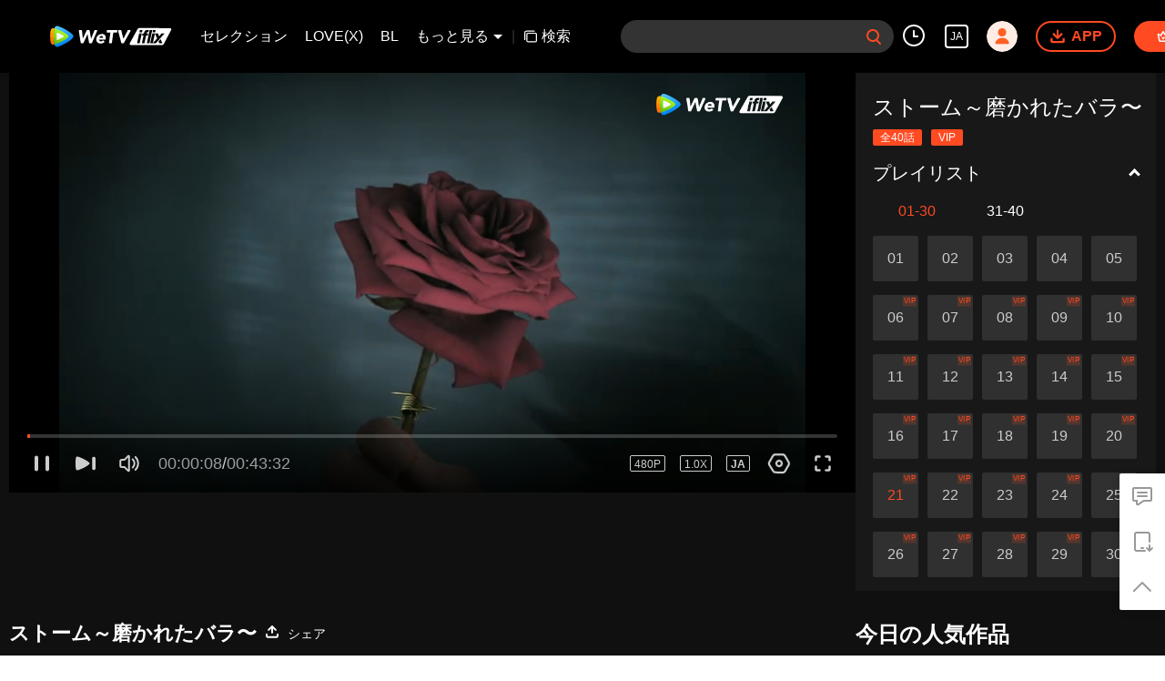

--- FILE ---
content_type: text/plain
request_url: https://svibeacon.onezapp.com/analytics/v2_upload?appkey=0DOU0M38AT4C4UVD
body_size: 96
content:
{"result": 200, "srcGatewayIp": "3.145.49.170", "serverTime": "1768664105832", "msg": "success"}

--- FILE ---
content_type: text/plain
request_url: https://svibeacon.onezapp.com/analytics/v2_upload?appkey=0WEB0NVZHO4NLDPH
body_size: 96
content:
{"result": 200, "srcGatewayIp": "3.145.49.170", "serverTime": "1768664077221", "msg": "success"}

--- FILE ---
content_type: text/plain
request_url: https://svibeacon.onezapp.com/analytics/v2_upload?appkey=0WEB0NVZHO4NLDPH
body_size: 96
content:
{"result": 200, "srcGatewayIp": "3.145.49.170", "serverTime": "1768664075630", "msg": "success"}

--- FILE ---
content_type: text/plain
request_url: https://otheve.beacon.qq.com/analytics/v2_upload?appkey=0WEB0QEJW44KW5A5
body_size: -45
content:
{"result": 200, "srcGatewayIp": "3.145.49.170", "serverTime": "1768664081275", "msg": "success"}

--- FILE ---
content_type: text/plain
request_url: https://otheve.beacon.qq.com/analytics/v2_upload?appkey=0WEB08V45S4VMCK7
body_size: -45
content:
{"result": 200, "srcGatewayIp": "3.145.49.170", "serverTime": "1768664072537", "msg": "success"}

--- FILE ---
content_type: text/plain
request_url: https://cffaws.wetvinfo.com/011C9AB4A74F0A704AD42AFB98AD3C2262030BE4C3B5F21DE6907CA5A9A0F0250E305385636CA4C5F5C49E374A56793BE33C5AC87810E2DEBD976EE876957F1CF2/r0035spvx8s.53026.vtt?ver=4
body_size: -806
content:
WEBVTT

STYLE
::cue {
  font-size: 1.11em;
  font-weight: bold;
  color: #ffffff;
}

1
00:00:14.420 --> 00:00:19.880
â™ªä¸€ç·’ã«å¹´ã‚’å–ã‚ã†ã¨è©±ã—ãŸâ™ª

2
00:00:20.350 --> 00:00:23.220
â™ªèª°ã§ã‚‚é€ƒã‚Œãªã„â™ª

3
00:00:24.460 --> 00:00:29.170
â™ªé¡”ãŒèµ¤ãé ·ã„ã¦
å›°ã‚‰ãªã„ãµã‚Šã‚’ã™ã‚‹â™ª

4
00:00:30.910 --> 00:00:36.930
â™ªæœ€å¾Œã¯æ²ˆé»™ã§ãƒ­ãƒžãƒ³ã‚¹ã¨å¼•ãæ›ãˆã‚‹â™ª

5
00:00:37.460 --> 00:00:44.150
â™ªã‚¹ãƒžãƒ›ã‚’ã‚·ãƒ£ãƒƒãƒˆãƒ€ã‚¦ãƒ³ã—ã¦
ä¸€äººã§èª°ã«ã‚‚è¿·æƒ‘ã‚’ã‹ã‘ãªã„ã‚ˆã†ã«â™ª

6
00:00:46.440 --> 00:00:49.380
â™ªã‚‚ã†æŒ¯ã‚Šè¿”ã‚‰ãªã„ã¨ç´„æŸã™ã‚‹â™ª

7
00:00:50.280 --> 00:00:52.680
â™ªå¿˜ã‚ŒãŸãµã‚Šã‚’ã™ã‚‹ã€€ä¹…ã—ã¶ã‚Šã«â™ª

8
00:00:53.310 --> 00:00:54.730
â™ªç¾ã‚ŒãŸã‚‰â™ª

9
00:00:55.370 --> 00:00:57.010
â™ªã¾ãŸé›¢ã‚Œã‚ˆã†ã¨ã™ã‚‹â™ª

10
00:00:57.080 --> 00:01:00.480
â™ªå½“ã¦ã‚‹ã®ã‚’ã‚„ã‚ã‚‹â™ª

11
00:01:00.920 --> 00:01:07.420
â™ªã‚ãªãŸã¯ã„ã£ãŸã„ä½•ãŒã„ã„ã®â™ª

12
00:01:09.040 --> 00:01:12.360
â™ªã‚ãªãŸã ã‹ã‚‰â™ª

13
00:01:13.200 --> 00:01:18.280
â™ªå¶ç„¶æ‹ã«è½ã¡ãŸâ™ª

14
00:01:32.000 --> 00:01:38.000
=ã‚¹ãƒˆãƒ¼ãƒ ã€œç£¨ã‹ã‚ŒãŸãƒãƒ©=

15
00:01:38.000 --> 00:01:40.000
=ç¬¬21è©±=

16
00:01:45.760 --> 00:01:47.000
ã‚ãªãŸã®å¤§å¥½ããªã‚¤ãƒã‚´å‘³

17
00:01:48.480 --> 00:01:49.200
å¥½ãã§ã¯ãªã„ã‚ˆ

18
00:01:49.800 --> 00:01:50.600
ã¨ã¦ã‚‚å«Œã„ï¼

19
00:01:53.880 --> 00:01:55.800
ã“ã‚Œä»¥ä¸Šãªã‚‰è­¦å¯Ÿã«é€šå ±ã™ã‚‹ã‚ˆ

20
00:01:56.280 --> 00:01:57.120
æ–°ã—ãå¼•ã£è¶Šã—ããŸä½æ°‘ã¨ã—ã¦

21
00:01:57.200 --> 00:01:58.040
è¦ªæ„›ãªã‚‹éš£äººã«å¯¾ã™ã‚‹

22
00:01:58.080 --> 00:01:59.600
å–„æ„ã‚’ä¼ãˆãŸã„

23
00:01:59.640 --> 00:02:00.760
ãã‚Œã ã‘ã ã‚ˆ

24
00:02:01.000 --> 00:02:01.840
å¿…è¦ãªã„

25
00:02:07.880 --> 00:02:08.750
ã‚‚ã—ã‚‚ã—ã€€ä¸å‹•ç”£ç®¡ç†ä¼šç¤¾ã§ã™ã‹

26
00:02:08.910 --> 00:02:09.910
ã“ã“ã§

27
00:02:13.000 --> 00:02:14.640
ã‚ã€€ã™ã¿ã¾ã›ã‚“ã€€ä»Šå¤§ä¸ˆå¤«ã§ã™

28
00:02:16.280 --> 00:02:17.720
ã‚ãªãŸæ›¸ã„ãŸå°èª¬ã‚’èª­ã‚“ã ã‚ˆ

29
00:02:17.840 --> 00:02:18.640
å°‘ãªã„ãƒ•ã‚¡ãƒ³ã®ä¸­ã§

30
00:02:18.720 --> 00:02:20.160
ç§ã¯ã¾ã äººæ°—ãŒã‚ã‚‹

31
00:02:20.360 --> 00:02:20.880
ã¨æ€ã£ã¦ã„ã‚‹

32
00:02:20.920 --> 00:02:21.640
ã‚ãªãŸã¯ç§æ›¸ã„ãŸã‚‚ã®ã‚’èª­ã‚“ã ï¼Ÿ

33
00:02:25.440 --> 00:02:26.840
ãƒŠãƒŠã•ã‚“ãŒæ•™ãˆãŸã®ï¼Ÿ

34
00:02:38.440 --> 00:02:40.120
ã‚ãªãŸã®ç‰©èªžã«ç¾ã‚Œã‚‹ã“ã¨ãŒã§ãã¦ã‚ˆã„ã¨æ€ã†

35
00:02:41.880 --> 00:02:43.240
æ‚ªå½¹ã§ã‚‚ã‹ã¾ã‚ãªã„

36
00:02:49.760 --> 00:02:51.280
æ ¼å¥½ã„ã„ã˜ã‚ƒã‚“

37
00:02:52.760 --> 00:02:55.120
å¦¥å”ã§ããªã„

38
00:03:01.040 --> 00:03:02.680
ãƒŠãƒŠã¯ä½•ã‚’è©±ã—ã¦ã‚‚ã„ã„ã®ã«

39
00:03:02.720 --> 00:03:03.360
ã“ã‚Œã‚’è©±ã™ãªã‚“ã¦

40
00:03:03.440 --> 00:03:05.480
æ¥ãšã‹ã—ã„

41
00:03:10.840 --> 00:03:11.480
ãŠä¼‘ã¿

42
00:03:14.920 --> 00:03:15.560
ã„ã„å¤¢ã‚’

43
00:03:28.720 --> 00:03:29.480
ã©ã“ã«è¡Œãã®

44
00:03:33.400 --> 00:03:34.680
ä¹—ã£ã¦ã€€é€ã‚‹ã‚ˆ

45
00:03:46.480 --> 00:03:47.320
ã‚³ã‚¦ã‚µãƒ³ã•ã‚“ã€€ã‚„ã‚ã¦

46
00:03:50.320 --> 00:03:51.560
é«ªã®æ¯›ã«ã‚‚ã®ãŒã¤ã„ã¦ã„ã‚‹ã‚ˆ

47
00:03:55.560 --> 00:03:56.520
ä½•ã‹

48
00:03:56.720 --> 00:03:57.440
å¿ƒé…ã—ãªã„ã§ãã ã•ã„

49
00:03:58.520 --> 00:03:59.480
ç„¡ç†ã«ã—ã¦

50
00:03:59.560 --> 00:04:00.600
å‰ã®ã‚ˆã†ã«ä¹—è»Šã•ã›ã‚‹ã“ã¨ã¯ã—ãªã„ã‚ˆ

51
00:04:01.280 --> 00:04:01.960
å¼·å¼•ã«

52
00:04:02.080 --> 00:04:03.480
ã‚ãªãŸã®å«Œãªã“ã¨ã‚’ã•ã›ãªã„ã‚ˆ

53
00:04:38.080 --> 00:04:39.160
é€”ä¸­ã§æ°—ã‚’ã¤ã‘ã¦ã­

54
00:04:56.580 --> 00:04:58.140
(æ‘©å¤©)

55
00:05:04.000 --> 00:05:04.720
ç”¨äº‹ãŒã‚ã‚Šã¾ã™ã‹

56
00:05:05.400 --> 00:05:06.200
æºå¸¯ã¡ã‚‡ã†ã ã„

57
00:05:08.160 --> 00:05:09.160
ãˆï¼Ÿ

58
00:05:09.600 --> 00:05:10.400
æºå¸¯ã€€æ¸¡ã—ã¦

59
00:05:10.520 --> 00:05:11.600
ãƒã‚§ãƒƒã‚¯ã™ã‚‹ã‚ˆ

60
00:05:14.280 --> 00:05:15.800
å°Šé‡ã—ã‚ã†ã“ã¨ã¯

61
00:05:15.920 --> 00:05:16.720
äººé–“ã¨å‹•ç‰©ã®é–“

62
00:05:16.840 --> 00:05:18.000
æœ€å¤§ã®é•ã„ã ã¨æ€ã†

63
00:05:20.280 --> 00:05:21.240
æ€–ã„ï¼Ÿ

64
00:05:22.600 --> 00:05:24.600
ä»Šã®çŠ¶æ³ã¯æœ¬å½“ã«çŸ¥ã‚‰ãªã„ã®ã§ã—ã‚‡ã†ã‹

65
00:05:29.280 --> 00:05:31.280
ã‚ãªãŸã¯æœ¬å½“ã«ã‚„ã¾ã—ã„ã“ã¨ã‚’ã—ãŸã®ã§ã¯ãªã„ã§ã—ã‚‡ã†ã‹

66
00:05:31.320 --> 00:05:32.480
æ¤œå‡ºã•ã‚Œã‚‹ã®ã‚’ãƒ“ãƒ“ã£ã¦ã„ã‚‹ï¼Ÿ

67
00:05:38.960 --> 00:05:40.160
ç§ã¯å¿ƒã«ã‚„ã¾ã—ã„ã¨ã“ã‚ãŒãªã„ã§ã™ã€‚

68
00:05:45.300 --> 00:05:47.940
(ã‚¦ã‚£ãƒ¼ãƒãƒ£ãƒƒãƒˆ)

69
00:05:52.600 --> 00:05:53.440
ä½•ã‚’è¦‹ã¤ã‘ãŸï¼Ÿ

70
00:05:53.960 --> 00:05:55.240
ä»Šå›žã¯ã‚ãªãŸãŒé€ƒã’ãŸã¨æ€ã†

71
00:05:56.880 --> 00:05:57.640
ã§ã‚‚

72
00:05:58.040 --> 00:05:59.480
æ¬¡ã¯é‹ãŒãªã„ã§ã™

73
00:06:00.800 --> 00:06:02.960
æ˜Žæ—¥ã®æœã€€ã‚½ãƒ³ç¤¾é•·ã¯

74
00:06:03.760 --> 00:06:04.880
ã„ãã¤ã‹ã®å•é¡ŒãŒã‚ã‚Šã¾ã™

75
00:06:04.960 --> 00:06:05.680
äº¦å®¶ã®ä»¶ã«é–¢ã™ã‚‹ã“ã¨ã 

76
00:06:05.960 --> 00:06:07.040
èžããŸã„ã§ã™

77
00:06:09.560 --> 00:06:10.160
ã‚¹ãƒžãƒ›ã‚’

78
00:06:19.000 --> 00:06:19.960
æ‰‹ãŒæ‚ªã„ã§ã™ã­

79
00:06:26.200 --> 00:06:26.880
ç”Ÿæ„æ°—ã ã­

80
00:06:27.080 --> 00:06:27.960
ã‚‚ã†ä¸€å›žå½¼ã‚’æ®´ã£ã¦ã¿ã¾ã™

81
00:06:30.280 --> 00:06:30.920
ä½•ã‚’ã—ã¦ã„ã‚‹ã®ã§ã™ã‹

82
00:06:32.280 --> 00:06:33.640
ã“ã‚ŒãŒè½ã¨ã—ç©´ã ã¨çŸ¥ã£ã¦ã„ã‚‹ãŒ

83
00:06:34.080 --> 00:06:35.400
ã©ã†ã—ã¦é£›ã³è¾¼ã‚€ã®ã§ã™ã‹

84
00:06:35.720 --> 00:06:36.640
ã©ã†ã„ã†æ„å‘³ã§ã™ã‹

85
00:06:38.840 --> 00:06:40.080
å½¼ã¯çš†ã®å‰ã§ç§ã‚’æ€’ã‚‰ã›ãŸã®ã¯

86
00:06:40.280 --> 00:06:41.720
ç§ã«æ‰‹ã‚’å‡ºã™ã‚ˆã†ã«è¿«ã‚‹ã“ã¨ã§ã™ã‚ˆ

87
00:06:42.480 --> 00:06:43.560
ãã‚Œã™ã‚Œã°

88
00:06:43.640 --> 00:06:44.760
å¤–éƒ¨ã«ä¿¡å·ã‚’ä¼ãˆã‚‹ã“ã¨ãŒã§ãã‚‹

89
00:06:45.320 --> 00:06:46.320
ç§ãŒå¿ƒç´°ãã¦

90
00:06:46.880 --> 00:06:47.760
çŠ¬ãŒå£ã«é£›ã³è¶ŠãˆãŸã£ã¦

91
00:06:47.960 --> 00:06:49.440
ã“ã‚Œã¯é™°é™ºéŽãŽã‚‹ã˜ã‚ƒãªã„ï¼Ÿ

92
00:06:50.680 --> 00:06:51.640
ã§ã‚‚ä»Šå›žã¯

93
00:06:51.760 --> 00:06:52.960
ã‚ãªãŸã«ã¨ã£ã¦ã€€ç¢ºã‹ã«é›£é–¢ã 

94
00:06:53.160 --> 00:06:54.080
äº¦å®¶ã®ã‚³ã‚¦ä¸»ä»»

95
00:06:54.200 --> 00:06:55.120
ã¾ã è¦šãˆã¦ã„ã‚‹ã®ï¼Ÿ

96
00:06:55.560 --> 00:06:56.120
ã©ã†ã—ãŸï¼Ÿ

97
00:06:56.280 --> 00:06:57.000
æ˜¨æ—¥ã®å¤œ

98
00:06:57.120 --> 00:06:58.720
ã‚³ã‚¦ã•ã‚“ã¨ã‚½ãƒ³ã•ã‚“ä¼šã£ãŸã°ã‹ã‚Šã§ã™

99
00:06:58.800 --> 00:06:59.800
é•·ã„æ™‚é–“è©±ã—ã‚ã£ãŸ

100
00:06:59.960 --> 00:07:01.880
é€£æºã—ã¦ã‚ãªãŸã‚’é™¥ã‚Œã‚‹ã¨æ€ã†

101
00:07:05.600 --> 00:07:06.640
ãã†è€ƒãˆã¦

102
00:07:06.760 --> 00:07:07.760
ç§ã‚’è¿½ã„å‡ºã™ã®ã¯æ±ºã‚ã¾ã—ãŸ

103
00:07:09.000 --> 00:07:10.040
ã¤ã¾ã‚Š

104
00:07:11.640 --> 00:07:12.200
ã‚³ã‚¦ã‚µãƒ³ã•ã‚“

105
00:07:12.360 --> 00:07:13.400
ã‚ãªãŸã®è»Šã‚’è¦‹ã¾ã—ãŸ

106
00:07:13.560 --> 00:07:14.360
ç§ãã‚‹é€”ä¸­ã§

107
00:07:14.680 --> 00:07:15.840
ã‚ãªãŸã®å®¶ã¯æ±å´ã«ä½ã‚“ã§ã„ã¾ã™ã‚ˆã­

108
00:07:16.000 --> 00:07:16.920
ã©ã†ã—ã¦ã“ã“ã«ãã‚‹ã®æ–¹å‘ãŒ

109
00:07:16.960 --> 00:07:17.760
å‰ã¨é•ã†ã§ã™ã‹

110
00:07:18.480 --> 00:07:19.440
ç§å¼•ã£è¶Šã—ã¾ã—ãŸ

111
00:07:20.040 --> 00:07:20.760
ã©ã“ï¼Ÿ

112
00:07:22.000 --> 00:07:22.840
ãƒªãƒ³ãƒ¨ã‚¯ã•ã‚“ã®ä¸Šã®éšŽã 

113
00:07:26.800 --> 00:07:27.520
ã‚³ã‚¦ã‚µãƒ³ã•ã‚“

114
00:07:27.960 --> 00:07:29.640
ã‚ãªãŸã®å®¶ã«ä½•æ—¥é–“æ³Šã¾ã‚Šã«ã„ããŸã„ã§ã™

115
00:07:30.600 --> 00:07:31.320
ãŠã„ã—ã„ã‚‚ã®ã‚’è²·ã£ã¦ã‚ã’ã¾ã™

116
00:07:31.480 --> 00:07:32.560
ã‚ãªãŸã¨ã‚Šã‚“ã•ã‚“ã®ãŸã‚ã«é£Ÿäº‹ã‚‚ä½œã£ã¦ã‚ã’ã‚‹

117
00:07:33.480 --> 00:07:34.120
ãŠé‡‘ã‚’ã‚ãŸã—ã¦

118
00:07:35.680 --> 00:07:36.560
ãŠé‡‘ã ã‘æ°—ã«ãªã‚‹ã®ï¼Ÿ

119
00:07:40.600 --> 00:07:42.960
å…ˆã»ã©ã€€å°åˆ·ã®ã‚‚ã®ã¯é–“é•ã£ãŸ

120
00:07:43.920 --> 00:07:44.680
ã”ã‚ã‚“ãªã•ã„

121
00:07:44.800 --> 00:07:45.680
ã‚„ã‚Šç›´ã—ã¾ã™

122
00:07:46.640 --> 00:07:47.280
ã‚‚ã†ã„ã„ã§ã™

123
00:07:47.440 --> 00:07:48.560
è‡ªåˆ†ã§ã‚„ã‚‹ã‹ã‚‰

124
00:07:48.960 --> 00:07:49.800
ã‚ãªãŸã‚‚å¤§å¤‰ã§ã™ã­

125
00:07:50.080 --> 00:07:52.040
å›ã‚‚ãã‚“ãªã«é ‘å¼µã‚‰ãªã„ã§ãã ã•ã„

126
00:07:53.160 --> 00:07:53.800
ãƒªãƒ¥ã‚¦ã•ã‚“

127
00:07:54.120 --> 00:07:55.400
ã“ã‚“ãªã«å¤šãã®ãƒ•ã‚¡ã‚¤ãƒ«

128
00:07:55.520 --> 00:07:56.480
å…¨å°åˆ·ã—ã¾ã™ã‹

129
00:07:57.440 --> 00:07:58.360
ã“ã‚Œã¯å¤ã„è³‡æ–™ã§ã™

130
00:07:58.480 --> 00:08:00.280
ç§å‰ã¯è³‡æ–™å®¤ã§åƒã„ã¦ã„ã‚‹ã®ã§

131
00:08:00.400 --> 00:08:02.120
æœ€è¿‘ä¼šç¤¾ãŒå¯©æŸ»ã—ã¾ã™ã‹ã‚‰

132
00:08:02.280 --> 00:08:03.120
ç§ã«é ¼ã¾ã‚ŒãŸ

133
00:08:03.240 --> 00:08:04.400
æ–­ã‚Šã§ããªã„ã‚ˆ

134
00:08:05.480 --> 00:08:07.320
å¤§å¤‰ã 

135
00:08:08.600 --> 00:08:09.320
ç§ãŒæ‰‹ä¼ã—ã¾ã™

136
00:08:09.840 --> 00:08:11.080
æœ¬å½“ã«ï¼Ÿã‚ã‚ŠãŒã¨ã†ã”ã–ã„ã¾ã™

137
00:08:32.080 --> 00:08:34.080
(2013-2018æœªæ¥å‘ã‘ã®ãƒ‡ãƒ¼ã‚¿å ±å‘Š)

138
00:08:35.000 --> 00:08:36.000
(è³‡ç”£å‰²å½“è¡¨)

139
00:08:44.500 --> 00:08:46.080
(ãƒ—ãƒ­ã‚¸ã‚§ã‚¯ãƒˆã€€è²¬ä»»è€…ã€€ã‚½ãƒ³ãƒª)

140
00:08:51.620 --> 00:08:54.420
(ãƒãƒ¼ã¨ã‚«ãƒ•ã‚§)

141
00:08:55.200 --> 00:08:56.360
ã“ã“ã«å•é¡ŒãŒã‚ã‚‹ã¨æ€ã†

142
00:08:56.400 --> 00:08:57.760
ãƒ—ãƒ­ã‚¸ã‚§ã‚¯ãƒˆã®è³‡ç”£å‰²å½“ã®å•é¡Œï¼Ÿ

143
00:08:59.120 --> 00:09:00.160
ã“ã‚Œã¯ã‚‚ã£ã¨ã‚‚ãƒ¬ãƒ™ãƒ«ãŒé«˜ã„ã®ãƒ—ãƒ­ã‚¸ã‚§ã‚¯ãƒˆã§ã™

144
00:09:00.280 --> 00:09:01.880
ã‚½ãƒ³ã•ã‚“ã¯ã“ã®ãƒ—ãƒ­ã‚¸ã‚§ã‚¯ãƒˆã®æˆåŠŸã§ã€€ä¼šç¤¾ã§æœ‰åã«æˆã‚‹

145
00:09:02.040 --> 00:09:03.480
è¡¨é¢çš„ã«ã¯å¤§ä¸ˆå¤«ã§

146
00:09:03.640 --> 00:09:05.760
å¸³ç°¿ã®é¢ã¾ã§æ˜Žç¢ºã 

147
00:09:06.160 --> 00:09:06.800
ã‚‚ã†ä¸€ã¤ã®ã‚±ãƒ¼ã‚¹ãŒã‚ã‚‹

148
00:09:06.920 --> 00:09:08.240
åŒæœŸã«

149
00:09:08.320 --> 00:09:09.840
ã¤ã¾ã‚Šã€€ã“ã‚Œã¯å¯èƒ½æ€§ãŒé«˜ã„

150
00:09:09.960 --> 00:09:10.960
éš ã•ã‚Œã‚‹ã“ã¨ã¨ã—ã¦

151
00:09:11.120 --> 00:09:12.440
å½¼ãŒä½™åˆ†ãªé…å½“ã‚’

152
00:09:12.560 --> 00:09:13.400
ãã®ãƒ—ãƒ­ã‚¸ã‚§ã‚¯ãƒˆã«ä¸­ã«ç§»ã™

153
00:09:14.120 --> 00:09:15.360
ã“ã‚Œã¯æœ¬å½“ã«å¤©åŠ©ç¥žåŠ›ã ã­

154
00:09:15.440 --> 00:09:15.960
ã‚³ã‚¦ã‚µãƒ³ã•ã‚“

155
00:09:16.080 --> 00:09:17.040
ç§ãŸã¡ã¯ãƒãƒ£ãƒ³ã‚¹ã‚’ã¤ã‹ã‚€å¿…è¦ãŒã‚ã‚‹

156
00:09:17.200 --> 00:09:18.520
å…ˆã«ãƒ¡ãƒƒã‚»ãƒ¼ã‚¸ã‚’å‡ºã—ã¦

157
00:09:18.640 --> 00:09:19.480
ãã—ã¦åºƒãæµã™

158
00:09:19.600 --> 00:09:20.840
ãã‚Œãªã‚‰ã€€ã‚½ãƒ³ã¯ãƒœãƒ­ãƒœãƒ­ã«ãªã‚‹ã‚ˆã­

159
00:09:20.960 --> 00:09:22.400
å½¼ãŒã‚ãªãŸã‚’ã™ã‚‹æ©Ÿä¼šãŒãªã„ã“ã¨ã‚’ä¿è¨¼ã™ã‚‹

160
00:09:23.240 --> 00:09:23.920
ã§ã‚‚ã€€ã“ã®ã‚ˆã†ã«ã—ãŸã‚‰

161
00:09:24.040 --> 00:09:25.040
ä¼šç¤¾å…¨ä½“ã«æ‚ªã„å½±éŸ¿ã‚’åŠã¼ã™

162
00:09:25.160 --> 00:09:26.160
åˆ©ç”¨ã•ã‚Œã€€æ”»æ’ƒã•ã‚Œ

163
00:09:26.280 --> 00:09:26.960
ç›¸æ‰‹ä¼šç¤¾ã«

164
00:09:27.080 --> 00:09:28.040
ãã‚Œã¯æ°—ã«ã—ãªã„ã§

165
00:09:28.160 --> 00:09:29.960
è‡ªåˆ†ã®ã“ã¨ã‚’å„ªå…ˆã—ã¦

166
00:09:32.320 --> 00:09:32.960
ãã‚Œã§ã‚‚

167
00:09:33.080 --> 00:09:34.360
å½±éŸ¿ã‚’å—ã‘ã¦ã‚‚

168
00:09:34.520 --> 00:09:36.200
ãã‚Œã¯ã›ã„ãœã„ã„ãã¤ã‹ã®èˆŒã®äº‰ã„ã 

169
00:09:36.360 --> 00:09:37.280
é¢¨æµªã®æ³¢ã‚’ä¸Šã’ã‚‹ã“ã¨ãŒã§ããªã„

170
00:09:37.440 --> 00:09:38.680
æ‰‹é…ã—ã¾ã›ã‚“ã‹ï¼Ÿ

171
00:09:39.280 --> 00:09:40.400
ã‚‚ã†å°‘ã—è€ƒãˆã¦ã¿ã¾ã™

172
00:09:40.880 --> 00:09:41.880
ä½•ã‚’è€ƒãˆã¦ã„ã¾ã™ã‹ï¼Ÿ

173
00:09:42.760 --> 00:09:43.480
ç§ã¯ã—ãŸããªã„ã§ã™

174
00:09:43.600 --> 00:09:44.360
é–¢ä¿‚ãªã„äººã«è¿·æƒ‘ã‚’ã‹ã‘ã‚‹ã“ã¨ã¯ã—ãŸããªã„

175
00:09:44.480 --> 00:09:45.840
ç‰¹ã«ç§è‡ªåˆ†ã®ã“ã¨ã§

176
00:09:49.840 --> 00:09:50.480
ã‚³ã‚¦ã‚µãƒ³

177
00:09:51.560 --> 00:09:52.880
æ„Ÿã˜ã¦ã„ã‚‹ã®ï¼Ÿ

178
00:09:53.000 --> 00:09:53.920
ã‚ãªãŸã®è©±ã—ã‹ãŸã¯

179
00:09:54.080 --> 00:09:55.440
ã¾ã™ã¾ã™ãƒªãƒ³ãƒ¨ã‚¯ã•ã‚“ã«ä¼¼ã¦ãã‚‹ã‚ˆ

180
00:10:00.520 --> 00:10:01.120
ãã†ãªã®?

181
00:10:04.640 --> 00:10:05.400
æ€–ã„ã‚ˆ

182
00:10:05.720 --> 00:10:06.480
çªç„¶

183
00:10:06.840 --> 00:10:07.800
èª¿æ•´ã—ã¦ã¿ãŸã»ã†ãŒã„ã„ã‚ˆ

184
00:10:08.160 --> 00:10:09.280
ç§ã‚’æ…£ã‚Œã•ã›ã¾ã™

185
00:10:12.400 --> 00:10:13.160
ãã‚Œãªã‚‰

186
00:10:13.600 --> 00:10:14.960
ã‚´ãƒˆã‚¦ãƒŠã•ã‚“ã¨ã¯ã©ã†ãªã£ãŸã®ï¼Ÿ

187
00:10:17.400 --> 00:10:19.600
ãã®æ—¥ã‹ã‚‰ã‚‚ã†ä¼šã£ã¦ã„ãªã„

188
00:10:19.760 --> 00:10:21.600
ã¡ã‚‡ã£ã¨æ¥ãšã‹ã—ã„

189
00:10:25.120 --> 00:10:26.280
ã‹ãªã‚Šæ€–ã„ã‚ˆ

190
00:10:26.640 --> 00:10:27.640
çªç„¶

191
00:10:28.200 --> 00:10:30.560
ã‚„ã¯ã‚Šè¨€ã„ãµã‚‰ã—ãŸã»ã†ãŒã„ã„

192
00:10:30.880 --> 00:10:32.120
ç§ã«ã‚‚æ…£ã‚Œã•ã›ã¦

193
00:10:53.440 --> 00:10:55.200
(ã“ã‚“ã«ã¡ã¯ã€è±Šç”Ÿè£½é€ è²©å£²éƒ¨å‡ºã”ã–ã„ã¾ã™)

194
00:10:55.360 --> 00:10:56.040
(ã©ã¡ã‚‰ã®æ§˜ã§ã—ã‚‡ã†ã‹?)

195
00:10:56.200 --> 00:10:57.120
ã“ã‚“ã«ã¡ã¯

196
00:10:57.240 --> 00:10:58.560
è²©å£²éƒ¨ã®ãƒªã•ã‚“ã¯ã„ã‚‰ã£ã—ã‚ƒã„ã¾ã™ã‹

197
00:10:59.680 --> 00:11:00.680
ä½Žé›»åœ§ã®è²©å£²éƒ¨ã§ã™ã‹

198
00:11:00.760 --> 00:11:01.840
ãã‚Œã¨ã‚‚é«˜åœ§è²©å£²éƒ¨ã§ã™ã‹

199
00:11:02.240 --> 00:11:03.040
ä½Žåœ§éƒ¨ã§ã™

200
00:11:04.760 --> 00:11:05.400
(ã”ã‚ã‚“ãªã•ã„)

201
00:11:05.520 --> 00:11:07.000
(å¼Šç¤¾ã¯ä½Žé›»åœ§ã®è²©å£²éƒ¨é–€ãŒã‚ã‚Šã¾ã›ã‚“)

202
00:11:07.200 --> 00:11:08.320
ã‚ãªãŸã¯ãƒ˜ãƒƒãƒ‰ãƒãƒ³ãƒ†ã‚£ãƒ³ã‚°ã§ã™ã‹ï¼Ÿ

203
00:11:08.480 --> 00:11:09.360
ã©ã®ä¼šç¤¾ã®ã§ã™ã‹ï¼Ÿ

204
00:11:09.520 --> 00:11:11.280
äºŒåº¦ã¨é›»è©±ã—ãªã„ã‚ˆã†ã«è­¦å‘Šã—ã¾ã™

205
00:11:19.280 --> 00:11:20.360
ãªã„ã ã‚ã†

206
00:11:20.720 --> 00:11:22.240
ã¾ã è¶³ã‚Šã¦ãªã„ã®

207
00:11:25.640 --> 00:11:26.280
ã‚‚ã—ã‚‚ã—

208
00:11:27.080 --> 00:11:27.880
ã“ã‚“ã«ã¡ã¯

209
00:11:28.320 --> 00:11:29.160
è²´ç¤¾ã«ãŠé¡˜ã„ãŒã‚ã‚‹ã‚“ã§ã™ãŒ

210
00:11:29.280 --> 00:11:30.600
ä¸€äººæŽ˜ã£ã¦ãã‚Œã¾ã™ã‹ï¼Ÿ

211
00:11:31.840 --> 00:11:32.560
ã„ã„ã§ã™ã‚ˆ

212
00:11:32.920 --> 00:11:34.480
ã©ã®ã‚ˆã†ãªäººæãŒå¿…è¦ã§ã™ã‹ï¼Ÿ

213
00:11:34.560 --> 00:11:35.680
çµ¦æ–™ã¯ã„ãã‚‰ã§ã™ã‹ï¼Ÿ

214
00:11:35.840 --> 00:11:36.760
ã”éƒ½åˆãŒã‚ˆã‘ã‚Œã°

215
00:11:36.880 --> 00:11:37.840
ç§ãŸã¡ã¯ä¼šã£ã¦è©±ã‚’ã™ã‚‹ã“ã¨ãŒã§ãã¾ã™

216
00:11:38.120 --> 00:11:38.920
ãã‚“ãªã«é¢å€’ã‚’ã‹ã‘ãªãã¦ã‚‚ã„ã„ã§ã™

217
00:11:39.120 --> 00:11:40.880
ç§ã¯ã‚‚ã†å¸Œæœ›ã®å€™è£œãŒã„ã¾ã™

218
00:11:42.440 --> 00:11:44.600
å½¼ã¯ãƒˆã‚¦ãƒªã‚­ã¨ã„ã„ã¾ã™

219
00:11:46.600 --> 00:11:47.280
ãƒ¨ã‚¯å§‰ã¡ã‚ƒã‚“

220
00:11:47.400 --> 00:11:48.200
ã‚ãªãŸãªã®ï¼Ÿ

221
00:11:49.280 --> 00:11:50.360
ä¼šã„ãŸã‹ã£ãŸï¼æœ¬å½“ã«

222
00:11:50.680 --> 00:11:52.160
ã‚ã¨ã§ä¼šãŠã†ã‹

223
00:11:53.080 --> 00:11:53.680
ã„ã„ã­

224
00:11:54.040 --> 00:11:54.640
ãƒã‚¤ãƒã‚¤

225
00:11:56.960 --> 00:11:58.080
ä½•ãƒ¶æœˆã¶ã‚Šãªã®ï¼Ÿ

226
00:11:58.240 --> 00:11:59.240
ãã‚“ãªã«ä¼šã„ãŸã„ã®ï¼Ÿ

227
00:12:00.280 --> 00:12:01.640
æ–°ã—ã„ä¼šç¤¾ã¯ã©ã†ï¼Ÿ

228
00:12:01.840 --> 00:12:02.560
ãˆã€€ã¾ã‚

229
00:12:02.760 --> 00:12:03.680
è€ƒãˆãŸããªã„

230
00:12:03.800 --> 00:12:05.560
æ¯Žæ—¥é›»è©±ãŒé›¢ã‚Œãªã„ã§

231
00:12:05.720 --> 00:12:07.240
çŸ¥ã‚‰ãªã„é›»è©±ã‚’ã—ã¾ã™ã€€ãšã£ã¨

232
00:12:07.800 --> 00:12:08.480
çŸ¥ã£ã¦ã‚‹ï¼Ÿ

233
00:12:08.640 --> 00:12:10.040
ç¾åœ¨ã®ä¼æ¥­ã®ãƒ•ãƒ­ãƒ³ãƒˆã¯

234
00:12:10.200 --> 00:12:11.000
é ­ãŒã„ã„

235
00:12:11.120 --> 00:12:12.240
ç§ã®ã“ã¨ã‚’åˆ†ã‹ã£ãŸæ¬¡ç¬¬ã«

236
00:12:12.400 --> 00:12:13.280
ä½•ã‚‚è¨€ã£ã¦ãã‚Œãªã„ã§

237
00:12:13.640 --> 00:12:14.760
æ¯Žæ—¥å±ã‚‰ã‚Œã‚‹

238
00:12:15.000 --> 00:12:16.440
è¾žã‚ãŸã„

239
00:12:16.800 --> 00:12:17.720
ãã‚Œã¯ã¡ã‚‡ã†ã©ã„ã„ã­

240
00:12:18.200 --> 00:12:19.200
åŠ©ã‘ã¦ããã¦ã ã•ã„

241
00:12:20.800 --> 00:12:22.240
ç§ã¨å¤§éš†ã¯é–¢ä¿‚ãŒãªããªã£ã¦

242
00:12:22.600 --> 00:12:24.320
ä»Šèµ·æ¥­ã—ãŸã„

243
00:12:24.840 --> 00:12:26.080
æœ¬å½“ï¼Ÿ

244
00:12:26.240 --> 00:12:26.640
ã§ã‚‚

245
00:12:26.640 --> 00:12:28.080
ã‚ãªãŸã®ãƒ•ã‚¡ãƒ³ãƒ‰ã¨è²¯é‡‘ã¯

246
00:12:28.200 --> 00:12:29.600
å…¨éƒ¨æ–¹é€¹ã®æ–¹ã«æŠ•ã’ãŸã®ã§ã¯ãªã„ã®ï¼Ÿ

247
00:12:30.440 --> 00:12:31.680
ç§ã¯å®¶ã‚’å£²ã£ãŸ

248
00:12:31.920 --> 00:12:33.080
ä»Šè€ƒãˆã¦ã„ã‚‹ã®ã¯

249
00:12:33.200 --> 00:12:34.560
å…ˆã«è³‡æºã‚’ç¢ºä¿ã—ã¦ãƒ‘ãƒ¼ãƒˆãƒŠãƒ¼ã‚’è¦‹ã¤ã‘ã¦ã‹ã‚‰æŠ•è³‡ã‚’æŽ¢ã™ã¤ã‚‚ã‚Šã 

250
00:12:34.720 --> 00:12:35.200
ãƒ¨ã‚¯å§‰ã¡ã‚ƒã‚“

251
00:12:35.280 --> 00:12:36.200
ã‚ãªãŸã¯ã¨ã¦ã‚‚è¿«åŠ›ãŒã‚ã‚‹ã­

252
00:12:36.320 --> 00:12:37.080
ã™ãè¡Œã£ã¦

253
00:12:37.920 --> 00:12:39.040
å…ˆã«æ‰¿è«¾ã—ãªã„ã§

254
00:12:39.160 --> 00:12:40.480
å…ˆã«ãƒªã‚¹ã‚¯ã‚’èžããªã•ã„

255
00:12:41.120 --> 00:12:42.600
ä»Šã®çŠ¶æ³ã‚’èžã„ã¦ãã ã•ã„

256
00:12:43.080 --> 00:12:44.520
ç§ã¯ä¸€åº¦å¤±æ•—ã—ãŸãŒã‚ã‚‹ã‚ˆ

257
00:12:44.640 --> 00:12:45.680
ã ã‹ã‚‰çŸ¥ã£ã¦ã„ã‚‹

258
00:12:45.880 --> 00:12:47.440
è‡ªåˆ†ã®çŸ­æ‰€ã‚’

259
00:12:48.520 --> 00:12:49.600
ç„¡ç†ã ã¨æ€ã†

260
00:12:49.720 --> 00:12:50.480
ã‚‚ã—ç§ä¸€äººã§

261
00:12:50.640 --> 00:12:51.480
ä¼šç¤¾å…¨ä½“ã‚’æ”¯ãˆã¦ã„ã‚‹ã“ã¨

262
00:12:51.600 --> 00:12:54.000
ã ã‹ã‚‰ãƒ‘ãƒ¼ãƒˆãƒŠãƒ¼ã‚’è¦‹ã¤ã‘ãŸã„ã¨è€ƒãˆã¦ã„ã‚‹

263
00:12:54.800 --> 00:12:56.680
ã¡ã‚‡ã†ã©å…ˆè¼©ãŒä½•äººã„ã‚‹

264
00:12:56.800 --> 00:12:58.120
å½¼ã‚‰ã‚‚èµ·æ¥­ã—ãŸã„ã¨æ€ã£ã¦ã„ã‚‹ã‹ã‚‰

265
00:12:58.760 --> 00:13:01.400
å¹´åŠŸåºåˆ—ãŒå¤ãã¦ã€€ã‚‚ã£ã¨çµŒé¨“ãŒã‚ã‚‹

266
00:13:01.560 --> 00:13:02.560
ç§ãŸã¡ã‚ˆã‚Šã‚‚

267
00:13:02.680 --> 00:13:03.880
ã¾ãŸå®‰å®šã—ãŸãŠå®¢æ§˜ã‚‚ã„ã‚‹

268
00:13:04.160 --> 00:13:05.680
ç®¡ç†ã®ãƒˆãƒƒãƒ—ã‚’å‹™ã‚ãŸçµŒé¨“ã‚‚ã‚ã‚‹

269
00:13:05.960 --> 00:13:08.040
å½¼ã‚‰ã«ä¼šã†ç´„æŸã‚’ã—ã¦ã„ã‚‹

270
00:13:08.120 --> 00:13:09.840
äº’ã„ã«é¸æŠžã—ã¦ã„ã‚‹æ®µéšŽã 

271
00:13:10.160 --> 00:13:11.360
ã§ã‚‚ã€€èª°ã‹ãŒæ‰‹ä¼ã£ã¦ãã‚Œã‚‹ã¨ã—ã¦ã‚‚

272
00:13:11.480 --> 00:13:12.280
ä¼šç¤¾ãŒå¿…ãšæˆåŠŸã§ãã‚‹ã¨ã¯

273
00:13:12.400 --> 00:13:13.760
ä¿éšœã§ãã¾ã›ã‚“

274
00:13:14.560 --> 00:13:15.800
å¸‚å ´ã¯ç›®ã¾ãã‚‹ã—ãæŽ¨ç§»ã—ã¦ã„ã¦

275
00:13:15.920 --> 00:13:16.680
æœªæ¥ã®ã“ã¨

276
00:13:16.840 --> 00:13:18.240
ã ã‚Œã‚‚ãŒã©ã†ãªã‚‹ã‹åˆ†ã‹ã‚‰ãªã„

277
00:13:19.400 --> 00:13:20.120
ãƒˆã‚¦ãƒªã‚­

278
00:13:21.360 --> 00:13:22.000
ãƒˆã‚¦ãƒªã‚­

279
00:13:23.520 --> 00:13:24.920
ã‚ãªãŸã«å®‰å®šã—ãŸã“ã¨ã‚’ä¿éšœã§ããªã„

280
00:13:25.040 --> 00:13:26.680
ä»•æ–¹ãŒãªã„ã€€ã”ã‚ã‚“ãªã•ã„

281
00:13:27.200 --> 00:13:28.000
ã„ã„ã‚ˆ

282
00:13:28.480 --> 00:13:30.200
å®‰å¿ƒã—ã¦ã€€å¿…ãšä¸€ç·’ã«åƒã

283
00:13:32.480 --> 00:13:33.160
æœ¬å½“ï¼Ÿ

284
00:13:33.280 --> 00:13:34.600
ã‚‚ã†ã¡ã‚‡ã£ã¨ãƒªã‚¹ã‚¯ã‚’è€ƒãˆã¦ãã ã•ã„

285
00:13:34.680 --> 00:13:35.480
å¿…è¦ãªã„

286
00:13:35.640 --> 00:13:36.720
ç§ã¯å°‘ãªãã¨ã‚‚ã‚ãªãŸã«å¾“ã£ã¦

287
00:13:36.800 --> 00:13:37.480
å¤–ã«å‡ºã¦è¡Œå‹•ã§ãã‚‹

288
00:13:37.640 --> 00:13:39.400
ãã‚Œãªã‚‰ã€€æ¯Žæ—¥é›»è©±ã‚’å®ˆã‚‰ãªãã¦ã‚‚ã„ã„

289
00:13:42.760 --> 00:13:43.520
ãƒˆã‚¦ãƒªã‚­

290
00:13:44.000 --> 00:13:47.440
å½“æ™‚ã€€æ–¹é”ã‚’æ…ŒãŸã ã—ãå£²ã£ãŸã‹ã‚‰

291
00:13:47.600 --> 00:13:48.840
ã‚ãªãŸã®ãŸã‚ã«

292
00:13:48.960 --> 00:13:50.480
ã„ã„ä»•äº‹ã‚’æŽ¢ã—ã¦ã‚ã’ã‚‹ã“ã¨ãŒã§ããªãã¦

293
00:13:50.600 --> 00:13:51.680
ãŸã å‘¨ã•ã‚“ã«ãŠé¡˜ã„ã—ã¦

294
00:13:51.800 --> 00:13:53.080
ãã‚Œã‹ã‚‰ã€€ç æµ·ã«å‡ºå¼µã«è¡Œã£ãŸ

295
00:13:53.560 --> 00:13:55.480
ã‚ãªãŸã¯ä»Šã‚‚ç§ã®ã“ã¨ã‚’å¿œæ´ã—ã¦ãã‚Œã¦

296
00:13:56.600 --> 00:13:57.280
ã‚ã‚ŠãŒã¨ã†ï¼

297
00:13:57.600 --> 00:13:58.840
å…ˆè¨€ã£ã¦ãã‚ŒãŸã®ã¯ã†ã‚Œã—ã„

298
00:13:59.480 --> 00:14:00.760
ä¼šç¤¾ãŒå¤§ãããªã‚‹æ™‚

299
00:14:00.920 --> 00:14:02.120
è‰±é›£ã‚’å…±ã«ã—ãŸ

300
00:14:02.240 --> 00:14:03.560
ç§ã¯

301
00:14:03.720 --> 00:14:04.920
ç›´æŽ¥ä¼šç¤¾ã®ãƒ“ã‚¸ãƒã‚¹é–‹æ‹“æ‹…å½“è€…ã«æ˜‡æ ¼ã§ãã‚‹ã‹ã‚‚çŸ¥ã‚Œãªã„

302
00:14:05.040 --> 00:14:06.560
ã“ã‚Œã‚‚æŠ•è³‡ã ã‚ˆã­

303
00:14:06.680 --> 00:14:07.680
ã„ã„ã­

304
00:14:07.680 --> 00:14:09.160
ä»Šã¯ã‚ˆãåˆ†ã‹ã‚‹ã­

305
00:14:09.680 --> 00:14:11.120
ã“ã‚Œã¯ã‚ãªãŸãŒæ•™ãˆãŸã®ã§ã¯ãªã„ã‹ï¼Ÿ

306
00:14:11.760 --> 00:14:12.800
ç§ã®ã¨ã“ã‚ã‚‚ã¾ã é é‡‘ãŒã‚ã£ã¦

307
00:14:12.920 --> 00:14:14.200
å¿…è¦ãªã‚‰ã°å–ã‚Šå‡ºã—ã¦ã‚ã’ã‚ˆã†ã‹

308
00:14:14.880 --> 00:14:15.840
ãã‚Œã¯ãŠæ¯ã•ã‚“ãŒ

309
00:14:15.920 --> 00:14:17.120
çµå©šã™ã‚‹ãŸã‚ã«æº–å‚™ã—ã¦ã‚ã’ãŸã‚“ã˜ã‚ƒãªã„ï¼Ÿ

310
00:14:17.800 --> 00:14:18.560
ãã‚Œã¯

311
00:14:18.800 --> 00:14:20.600
ã‚‚ã—ç§ã¯ä¸€ç”Ÿç‹¬èº«ãªã‚‰

312
00:14:21.360 --> 00:14:23.400
ä»Šãã®è©±ã‚’ã—ãªã„ã§

313
00:14:23.560 --> 00:14:24.840
ç§ã®æ¯ã®ã¨ã“ã‚

314
00:14:25.000 --> 00:14:26.520
ã©ã†ã§ã‚‚ã„ã„

315
00:14:28.160 --> 00:14:28.800
ã‚ã‚ŠãŒã¨ã†ã”ã–ã„ã¾ã™

316
00:14:28.920 --> 00:14:29.920
ã„ã„ãˆ

317
00:14:30.040 --> 00:14:30.960
éŠ€è¡Œã‚«ãƒ¼ãƒ‰ç•ªå·ã‚’æ•™ãˆã¦ãã ã•ã„

318
00:14:31.280 --> 00:14:31.760
ä»Šã¯å¤§ä¸ˆå¤«ã ã‚ˆ

319
00:14:31.920 --> 00:14:33.080
ä»Šã®è³‡é‡‘ãŒååˆ†ã ã‚ˆ

320
00:14:33.240 --> 00:14:34.440
ä¸€ã¤ãŠé¡˜ã„ãŒã‚ã‚‹

321
00:14:34.600 --> 00:14:36.000
ã‚ãªãŸã ã‘ã€€åŠ›ã«ãªã‚Œã‚‹

322
00:14:36.400 --> 00:14:37.960
ç›®å‰ã«è¿«ã£ã¦ã„ã‚‹å¤§äº‹ã 

323
00:14:38.400 --> 00:14:39.680
ä½•ã®ã“ã¨ã ã‚ã†ï¼Ÿ

324
00:14:41.480 --> 00:14:43.080
ä»Šä¸€ç•ªå¿…è¦ãªã®ã¯

325
00:14:43.200 --> 00:14:44.320
é©åˆ‡ãªäº‹å‹™æ‰€ã‚’æŽ¢ã™ã“ã¨ã 

326
00:14:44.440 --> 00:14:45.200
ã‚ã¾ã‚Šå¤§ãããªãã¦ã‚‚å¤§ä¸ˆå¤«

327
00:14:45.240 --> 00:14:46.240
70ã€€80å¹³æ–¹ãƒ¡ãƒ¼ãƒˆãƒ«ã§ã„ã„

328
00:14:46.400 --> 00:14:47.800
å®¶è³ƒã«ã¤ã„ã¦ã¯

329
00:14:47.960 --> 00:14:49.880
ãã‚Œã¯å ´æ‰€ã«ã‚ˆã£ã¦

330
00:14:50.120 --> 00:14:51.160
å®‰ã„ã»ã©ã„ã„

331
00:14:52.280 --> 00:14:53.880
ä»»ã›ã¦

332
00:14:55.040 --> 00:14:56.680
ãã‚Œãªã‚‰åˆå¾Œä¼šç¤¾ã‚’è¾žã‚ã‚‹

333
00:14:59.040 --> 00:14:59.760
ã‚ã‚ŠãŒã¨ã†

334
00:15:00.240 --> 00:15:01.720
å€’ã•ã‚Œãªã‹ã£ãŸ

335
00:15:02.760 --> 00:15:03.960
æ˜Žæ—¥ã¯ã©ã†ãªã‚‹ã‹

336
00:15:04.160 --> 00:15:05.360
ã¯ã£ãã‚Šè¨€ãˆãªã„

337
00:15:06.040 --> 00:15:06.920
ç§ã‚’å¾…ã£ã¦ã„ã‚‹ã®ã¯

338
00:15:07.080 --> 00:15:08.600
æ–°ãŸãªå¤±æ•—ã‹ã‚‚ã—ã‚Œãªã„

339
00:15:09.400 --> 00:15:10.920
å°‘ãªãã¨ã‚‚ä¿¡é ¼ã•ã‚Œã¦

340
00:15:11.040 --> 00:15:12.080
å¿…è¦ã¨ã•ã‚Œã¦ã„ãŸ

341
00:15:12.720 --> 00:15:15.360
ç§ã¯å¹¸é‹ãªäººã 

342
00:15:25.360 --> 00:15:26.120
é ‘å¼µã£ã¦ãã ã•ã„

343
00:15:27.400 --> 00:15:28.360
å…ˆã«å¤±ç¤¼ã™ã‚‹ã­

344
00:15:28.560 --> 00:15:29.120
ã¯ã„

345
00:15:29.760 --> 00:15:30.480
ã‚‚ã—æ±ºã‚ãŸã‚‰

346
00:15:30.600 --> 00:15:31.920
åˆå¾Œä¼šç¤¾ã‚’è¾žã‚ã‚‹

347
00:15:32.080 --> 00:15:32.760
äº‹å‹™æ‰€ã‚’æŽ¢ã™ã“ã¨ã‚’

348
00:15:32.880 --> 00:15:34.240
å¿˜ã‚Œãªã„ã§ã­

349
00:15:34.440 --> 00:15:35.240
å®‰å¿ƒã—ã¦ãã ã•ã„

350
00:15:35.360 --> 00:15:36.160
ãƒã‚¤ãƒã‚¤

351
00:15:36.280 --> 00:15:36.960
ãã‚Œãã‚Œã‚‚å¿˜ã‚Œãªã„ã‚ˆã†ã«

352
00:15:37.120 --> 00:15:37.600
å®‰å¿ƒã—ã¦

353
00:15:37.720 --> 00:15:38.640
ãƒã‚¤ãƒã‚¤

354
00:15:47.000 --> 00:15:47.640
ã‚³ã‚¦ç¤¾é•·

355
00:16:13.200 --> 00:16:13.760
ã‚´ç¤¾é•·

356
00:16:13.920 --> 00:16:15.240
ã„ã¤å¸°ã‚‰ã‚Œã¾ã—ãŸã‹ï¼Ÿ

357
00:16:16.320 --> 00:16:17.360
ä»Šæ—¥ã®å¤œæ˜Žã‘

358
00:16:18.600 --> 00:16:19.800
å¤§ä¼šã¯ã„ã¤å§‹ã¾ã‚‹ã®ï¼Ÿ

359
00:16:20.440 --> 00:16:21.480
åŠæ™‚é–“å¾Œ

360
00:16:22.840 --> 00:16:23.840
æ¬²ã—ã„è³‡æ–™ã¯ï¼Ÿ

361
00:16:24.360 --> 00:16:25.880
ãƒ¡ãƒ¼ãƒ«ã§é€ã‚Šã¾ã—ãŸ

362
00:16:26.960 --> 00:16:28.040
ã‚¨ã‚¤ãƒŸãƒ¼ã•ã‚“ã‚’å‘¼ã‚“ã§ãã¦

363
00:16:28.160 --> 00:16:29.040
å½¼å¥³ã«ç”¨äº‹ãŒã‚ã‚‹

364
00:16:30.320 --> 00:16:31.320
å½¼å¥³ã¯...

365
00:16:32.400 --> 00:16:33.120
ã©ã†ã—ãŸã®ï¼Ÿ

366
00:16:33.800 --> 00:16:35.480
å½¼å¥³ã¯ãƒ­ã•ã‚“ã®ã‚°ãƒ«ãƒ¼ãƒ—ã«ç•°å‹•ã•ã‚Œã¾ã—ãŸ

367
00:16:36.320 --> 00:16:37.000
ä½•ã‚’è¨€ã£ã¦ã„ã‚‹ï¼Ÿ

368
00:16:38.320 --> 00:16:39.000
ã‚¸ã‚§ã‚¤ã‚½ãƒ³ã•ã‚“

369
00:16:41.600 --> 00:16:42.800
èª¬æ˜Žã—ã¦ãã ã•ã„

370
00:16:43.760 --> 00:16:44.480
ãƒªã‚µã•ã‚“

371
00:16:44.760 --> 00:16:45.640
è½ã¡ç€ã„ã¦

372
00:16:45.800 --> 00:16:46.560
ä½•ã‹ã‚ã£ãŸã‚‰

373
00:16:46.640 --> 00:16:47.680
ä¼šè­°ãŒçµ‚ã‚ã‚‹ã¨ãã‚†ã£ãã‚Šè©±ã—ã¾ã™

374
00:16:47.760 --> 00:16:48.600
è½ã¡ç€ãã“ã¨ãŒã§ãã¾ã›ã‚“

375
00:16:48.720 --> 00:16:50.560
ã‚¨ã‚¤ãƒŸãƒ¼ã•ã‚“ã¯ç§ã®ä¸€ç•ªä¿¡é ¼ã§ãã‚‹éƒ¨ä¸‹ã§ã™

376
00:16:50.680 --> 00:16:51.560
ä½•æ—¥é–“ã—ã‹å‡ºå¼µã—ã¦ã„ãªã„ã®ã«

377
00:16:51.640 --> 00:16:52.600
å½¼å¥³ã¯ãƒ­ãƒˆã‚¦ã•ã‚“ã®ã¨ã“ã‚ã«è¡Œãã¾ã—ãŸã‹ï¼Ÿ

378
00:16:52.640 --> 00:16:53.840
æŒ¨æ‹¶ã‚‚ã—ãªã‹ã£ãŸã—

379
00:16:54.120 --> 00:16:55.080
ã©ã†ã‚„ã£ã¦è£åˆ‡ã‚‰ã‚ŒãŸã‹ã‚‚

380
00:16:55.160 --> 00:16:55.880
ã‚ã‹ã‚Šã¾ã›ã‚“

381
00:16:56.080 --> 00:16:58.000
ã‚ãªãŸã¯ç§ã®ç›´å±žã®ä¸Šå¸ã§

382
00:16:58.040 --> 00:16:59.360
ã“ã‚“ãªã«é‡è¦ãªäººäº‹æ±ºå®šã‚‚

383
00:16:59.520 --> 00:17:00.240
æ•™ãˆã¦ãã‚Œã¾ã›ã‚“ã§ã—ãŸ

384
00:17:00.360 --> 00:17:01.400
ã©ã†ã„ã†æ„å‘³ã§ã™ã‹ï¼Ÿ

385
00:17:01.960 --> 00:17:02.840
çªç„¶ã®å‡ºæ¥äº‹ã§

386
00:17:03.000 --> 00:17:04.070
ç§ã‚‚

387
00:17:04.240 --> 00:17:05.520
ãƒªã‚µã•ã‚“ãŒæˆ»ã£ã¦ãã¾ã—ãŸ

388
00:17:15.070 --> 00:17:15.800
ãƒ­ç¤¾é•·

389
00:17:18.400 --> 00:17:20.110
ã“ã®æ•°æ—¥é–“ä¼šã£ã¦ã„ãªãã€€ã‚‚ã£ã¨ãã‚Œã„ã«ãªã£ãŸã­

390
00:17:20.640 --> 00:17:21.680
ã‚‚ã£ã¨ãã‚Œã„ã«ãªã£ãŸã­

391
00:17:21.760 --> 00:17:22.760
ç æµ·ã¯äººã‚’è‚²ã¦ã‚‹ã­

392
00:17:24.110 --> 00:17:26.640
äº¦å®¶ã®æ¡ˆä»¶ã¯æˆåŠŸã—ãªã‹ã£ãŸãŒ

393
00:17:27.110 --> 00:17:29.560
ã„ã£ã±ã„åŽç©«ã§ããŸã¨æ€ã†

394
00:17:30.680 --> 00:17:31.800
è¤’ã‚ã¦ã„ãŸã ãã€€ã‚ã‚ŠãŒã¨ã†ã”ã–ã„ã¾ã™

395
00:17:31.920 --> 00:17:32.760
ã‚ãªãŸã‚‚æ‚ªããªã„ã§ã™ã­

396
00:17:33.320 --> 00:17:34.520
ä½•ã‚‚è¨€ã‚ãšã«

397
00:17:34.560 --> 00:17:36.160
ç§ã®æœ€ã‚‚å„ªã‚ŒãŸéƒ¨ä¸‹ã‚’ç§»å‹•ã•ã›ãŸã—

398
00:17:37.120 --> 00:17:37.840
ã¡ã‚‡ã£ã¨

399
00:17:38.480 --> 00:17:40.640
ã‚ãªãŸé”ã®æ°—æŒã¡ãŒã‚ˆãåˆ†ã‹ã‚Šã¾ã™ãŒ

400
00:17:40.840 --> 00:17:42.720
å¤§ä¼šã¯ã‚‚ã†ã™ãå§‹ã¾ã‚Šã¾ã™

401
00:17:42.960 --> 00:17:44.880
çµ‚ã‚ã£ã¦ã‹ã‚‰è©±ã—ã¾ã—ã‚‡ã†ã‹

402
00:17:59.160 --> 00:17:59.880
ä½•ï¼Ÿ

403
00:18:00.680 --> 00:18:01.960
ãƒ­ãƒˆã‚¦ã•ã‚“ã²ã©ã„ã­

404
00:18:02.120 --> 00:18:02.880
ã†ã‚“ã€€ãã†ã ã‚ˆ

405
00:18:03.160 --> 00:18:04.120
å¥³ã®äººã«é ¼ã£ã¦ã„ã‚‹äººã¯

406
00:18:04.120 --> 00:18:05.200
æœ€ã‚‚å«Œã„ãªã‚“ã 

407
00:18:05.760 --> 00:18:08.280
ã§ã‚‚ã€€ç›§ã•ã‚“ã®é¡”ã§

408
00:18:08.600 --> 00:18:10.040
ã‚ˆãé¨™ã™ã“ã¨ãŒã§ããŸã­

409
00:18:14.320 --> 00:18:17.440
(ã“ã‚“ãªã«å¶ç„¶)

410
00:18:26.200 --> 00:18:27.080
æ¥ãŸ

411
00:18:28.840 --> 00:18:29.680
ã“ã®æ‰‹

412
00:18:30.160 --> 00:18:31.400
ã“ã®çˆªã¯ç¶ºéº—ã§ã™ã­

413
00:18:39.760 --> 00:18:40.800
ä½•ã‚’ã—ã¦ã„ã¾ã™ã‹ï¼Ÿ

414
00:18:42.880 --> 00:18:43.640
å‡ºã—ã¦ãã ã•ã„

415
00:18:49.920 --> 00:18:51.000
ã‚´ãƒˆã‚¦ãƒŠ

416
00:18:52.920 --> 00:18:53.800
ã”ã‚ã‚“ãªã•ã„

417
00:18:55.320 --> 00:18:57.440
ã©ã†ã—ã¾ã—ãŸã‹

418
00:18:57.720 --> 00:18:59.080
ã¾ãŸä½•ã‹ã»ã—ã„ã§ã™ã‹ï¼Ÿ

419
00:18:59.480 --> 00:19:01.040
ç§ã®ã‚ªãƒ•ã‚£ã‚¹ã§ã™ã‹ï¼Ÿ

420
00:19:01.400 --> 00:19:02.800
ç§ã‚’ç›—æ’®ã—ãŸäººãŒã‚ãªãŸãŒæŽ¢ã—ãŸã®ï¼Ÿ

421
00:19:03.520 --> 00:19:04.920
ä½•ã‚’è¨€ã£ã¦ã„ã‚‹ã®ã‹åˆ†ã‹ã‚Šã¾ã›ã‚“

422
00:19:05.080 --> 00:19:07.120
ã‚´ã•ã‚“æ¼”æŠ€ãŒã„ã„ã­

423
00:19:09.120 --> 00:19:10.520
ã‚‚ã—ä½•ã‚‚ãªã‹ã£ãŸã‚‰

424
00:19:10.680 --> 00:19:11.560
å‡ºã¦ãã ã•ã„

425
00:19:12.080 --> 00:19:13.760
è¡¨æƒ…ã‹ã‚‰ã‚ãªãŸã®å¿ƒã®è™šãŒåˆ†ã‹ã‚Šã¾ã™

426
00:19:14.120 --> 00:19:15.680
ã‚ãªãŸã«è­¦å‘Šã™ã‚‹ã‚ˆ

427
00:19:16.320 --> 00:19:17.560
ã“ã®ã‚ˆã†ãªæ‰‹æ®µã‚’ä½¿ã‚ãªã„ã§ãã ã•ã„

428
00:19:17.880 --> 00:19:19.000
ä»Šå›žã¯è¨¼æ‹ ã‚’æ®‹ã—ã¾ã—ãŸ

429
00:19:19.160 --> 00:19:19.840
ã‚‚ã†ä¸€å›žãªã‚‰

430
00:19:19.960 --> 00:19:21.120
è­¦å¯Ÿã«é€šå ±ã™ã‚‹ï¼

431
00:19:23.440 --> 00:19:24.880
ä½•ã‹å•é¡ŒãŒã‚ã£ãŸã‚‰ã€€ç§ã«è©±ã—ã¦

432
00:19:25.040 --> 00:19:26.520
å¥³ã¨ä½•ã‚’å«ã‚“ã§ã„ã‚‹ã®ï¼Ÿ

433
00:19:27.080 --> 00:19:27.760
ã‚ãªãŸã¯ã ã‚Œï¼Ÿ

434
00:19:27.960 --> 00:19:29.200
ã©ã†ã‚„ã£ã¦å½“ç¤¾ã«å…¥ã£ãŸã®ï¼Ÿ

435
00:19:29.520 --> 00:19:31.000
å†™çœŸã¯ç§ãŒæ’®ã£ãŸ

436
00:19:31.240 --> 00:19:32.400
ä»–ã®äººã¨ã¯é–¢ä¿‚ãªã„

437
00:19:35.840 --> 00:19:37.080
ã‚ãªãŸã¯

438
00:19:37.720 --> 00:19:39.200
ãƒžã‚¹ã‚³ãƒŸã®å¤§äººç‰©ã®ã‚½

439
00:19:39.760 --> 00:19:41.000
ã‚½ãƒã‚¤ã‚·ãƒ§ã‚¦ã•ã‚“ã®æ¯å­

440
00:19:41.600 --> 00:19:43.240
ã„ã„ã§ã™ã­

441
00:19:43.400 --> 00:19:45.040
æ‰‹æŽ¢ã‚Šã§ä½•å¹´ã‚‚ã‚„ã£ã¦ã„ã¦

442
00:19:45.200 --> 00:19:46.360
é‡‘äº€ã®å©¿ã‚’é‡£ã£ãŸã­

443
00:19:46.360 --> 00:19:47.840
è©±ã‚’ãã‚Œã„ã«ã—ã¦ãã ã•ã„

444
00:19:49.800 --> 00:19:52.280
ã„ã„ã‚ˆã€€è² ã‘ãŸ

445
00:19:52.640 --> 00:19:53.880
ã‚ãªãŸé”ã®è³‡æœ¬ã«ã¯åŠã°ãªã„

446
00:20:01.960 --> 00:20:02.840
ã“ã®ã‚ˆã†ãªäººã¯

447
00:20:02.960 --> 00:20:04.080
ç‰‡ä»˜ã‘ãŒè¶³ã‚Šãªã„

448
00:20:08.080 --> 00:20:09.760
ã¾ãŸè¿·æƒ‘ã‚’ã‹ã‘ãŸã®ï¼Ÿ

449
00:20:11.960 --> 00:20:12.640
ãã†ã ã‚ˆ

450
00:20:15.200 --> 00:20:16.040
ã”ã‚ã‚“ãªã•ã„

451
00:20:18.280 --> 00:20:19.080
ç§ã¯ãŠè…¹ãŒç©ºã„ãŸ

452
00:20:19.240 --> 00:20:20.320
é£Ÿã¹ãŸã„ã‚‚ã®ãŒã‚ã‚‹ï¼Ÿ

453
00:20:21.440 --> 00:20:22.720
ä¸€ç·’ã«é£Ÿäº‹ã«è¡Œã‹ãªã„ï¼Ÿ

454
00:20:23.320 --> 00:20:24.840
ã„ã„ã‚ˆ

455
00:20:25.000 --> 00:20:25.840
é£Ÿã¹ãŸããªãã¦ã‚‚ã‹ã¾ã‚ãªã„ã‚ˆ

456
00:20:26.240 --> 00:20:27.320
è¡Œãã‚ˆã€€è¡Œãè¡Œã

457
00:20:42.080 --> 00:20:42.760
ã¯ã„

458
00:20:42.800 --> 00:20:43.520
åˆ†ã‹ã‚Šã¾ã—ãŸ

459
00:20:44.000 --> 00:20:44.680
è¨€ã£ãŸã“ã¨ã‚’å…¨éƒ¨ãƒ¡ãƒ¢ã—ã¾ã—ãŸ

460
00:20:44.800 --> 00:20:45.480
å…¨éƒ¨ãƒ¡ãƒ¢ã—ã¾ã—ãŸ

461
00:20:45.600 --> 00:20:46.120
ã¯ã„

462
00:20:46.240 --> 00:20:47.360
æ®‹ã‚Šã¯å¸°ã£ã¦ã‹ã‚‰

463
00:20:47.400 --> 00:20:48.040
è©±ã—ã¾ã—ã‚‡ã†

464
00:20:48.640 --> 00:20:49.560
ã¯ã„ã€€ãƒã‚¤ãƒã‚¤

465
00:20:50.080 --> 00:20:51.640
å¤œ11æ™‚ã ã‚ˆ

466
00:20:51.800 --> 00:20:53.440
ã¾ã é›»è©±ã—ã¦ã„ã‚‹ã®

467
00:20:53.520 --> 00:20:55.040
å½¼æ°ãŒã§ããŸï¼Ÿ

468
00:20:55.640 --> 00:20:56.880
æœ¬å½“ã«ä¸Šã®éšŽãŒè¦ã‚‰ãªã„ï¼Ÿ

469
00:20:57.000 --> 00:20:58.520
ãã®æ™‚é–“ãŒãªã„ã‚ˆ

470
00:20:58.680 --> 00:20:59.800
ç§ã®å…ˆè¼©ã§

471
00:20:59.920 --> 00:21:00.800
ç•™å­¦å¸°ã‚Šã 

472
00:21:00.960 --> 00:21:02.440
ç§ã¨ä¸€ç·’ã«èµ·æ¥­ã—ãŸã„ã¨æ€ã£ã¦ã„ã‚‹

473
00:21:03.280 --> 00:21:04.520
ç•™å­¦å¸°ã‚Šãªã®ï¼Ÿ

474
00:21:04.720 --> 00:21:05.560
ä¸­å›½å›½å†…ã®çŠ¶æ³ã«ã¤ã„ã¦

475
00:21:05.560 --> 00:21:06.720
åˆ†ã‹ã‚‰ãªã„ã˜ã‚ƒãªã„ï¼Ÿ

476
00:21:06.920 --> 00:21:07.880
é ¼ã‚Œã‚‹ï¼Ÿ

477
00:21:08.280 --> 00:21:09.240
å½¼å¥³ã®ãŠå…„ã•ã‚“ã¯

478
00:21:09.400 --> 00:21:12.280
æ·±åœ³ã®ã‚¤ãƒ³ã‚¿ãƒ¼ãƒãƒƒãƒˆæ±‚äººå¸‚å ´ã§ã‚ˆãæˆåŠŸã—ãŸã‚ˆ

479
00:21:12.720 --> 00:21:14.040
å½¼å¥³ã¯æ—©ãå¸°ã‚ŠãŸã„ã¨è€ƒãˆã¦ã„ã‚‹

480
00:21:14.240 --> 00:21:15.400
ã ã‹ã‚‰ãšã£ã¨

481
00:21:15.560 --> 00:21:16.600
å›½å†…ã®å¸‚å ´ã«æŽ¥è§¦ã—ã¦ã„ã‚‹

482
00:21:18.240 --> 00:21:18.920
ãã†ã‹

483
00:21:19.040 --> 00:21:20.480
å½¼å¥³ã¯ãªãœã‚ãªãŸã¨å”åŠ›ã™ã‚‹ã®ï¼Ÿ

484
00:21:21.000 --> 00:21:22.160
å®¶ã«å¯„ã‚Šã‹ã‹ã‚ŠãŸããªã„ã‹ã‚‚

485
00:21:22.680 --> 00:21:23.880
ã‚ãªãŸé”ã®äºŒä»£ç›®ã®è€ƒãˆã¯

486
00:21:24.040 --> 00:21:25.760
ç†è§£ã§ããªã„

487
00:21:27.120 --> 00:21:28.160
å†—è«‡ã€€å†—è«‡

488
00:21:28.320 --> 00:21:30.120
ã‚ãªãŸãŒåˆ†ã‹ã‚Œã°ã„ã„

489
00:21:35.240 --> 00:21:36.600
ç„¼è‚‰ã‚’é£Ÿã¹ãŸï¼Ÿ

490
00:21:38.920 --> 00:21:39.520
å¤œä¸­ã«

491
00:21:39.640 --> 00:21:41.400
ç„¼è‚‰ã‚’é£Ÿã¹ã‚‹ãªã‚“ã¦

492
00:21:42.560 --> 00:21:43.880
ãŠè…¹ãŒç©ºã„ãŸ

493
00:21:44.200 --> 00:21:45.000
ã ã‚ŒãŒç§ã«è¨€ã£ãŸã®ï¼Ÿ

494
00:21:45.160 --> 00:21:45.760
å¤œ7æ™‚ä»¥é™ã®é­šã¨ãŠè‚‰ã¯

495
00:21:45.920 --> 00:21:47.360
æ…¢æ€§è‡ªæ®ºã«ç­‰ã—ã„ã£ã¦

496
00:21:47.800 --> 00:21:50.000
æœ¬å½“ã«ãŠè…¹ãŒç©ºã„ãŸ

497
00:21:50.040 --> 00:21:50.600
ã‚ã‚Šãˆãªã„

498
00:21:50.760 --> 00:21:52.480
ã‚ãªãŸã®è‡ªåˆ¶åŠ›ã¯è­¦å¯ŸçŠ¬ã‚ˆã‚Šã‚‚å¼·ã„

499
00:21:52.640 --> 00:21:53.680
ã‚ãªãŸã‚’é•·å¹´çŸ¥ã£ã¦ã„ã‚‹

500
00:21:53.880 --> 00:21:54.400
å…¨éƒ¨è„‚ã£ã“ã„ã‚‚ã®ã‚’é£Ÿã¹ãŸã“ã¨ãŒãªã„

501
00:21:54.560 --> 00:21:55.720
é£Ÿäº‹ã‚„é£²ã¿ä¼šãªã©ã«ã—ã¦ã‚‚

502
00:21:56.840 --> 00:21:57.640
ãƒªãƒ³ãƒ¨ã‚¯ã•ã‚“

503
00:21:57.760 --> 00:21:59.200
ã“ã®ã‚ˆã†ãªåŽ³æ ¼ãªè¨ˆç”»å®¶ã®ã‚ãªãŸã‚‚

504
00:21:59.320 --> 00:22:00.880
çŸ³ç ´å¤©ã®å‡ºæ¥äº‹ãŒãŸã¾ã«ã§ãã‚‹ã®ã«

505
00:22:01.000 --> 00:22:02.920
ãŸã ä¾‹å¤–ã®ã“ã¨ã—ãŸã ã‘ã§ã©ã†ã—ãŸã®ï¼Ÿ

506
00:22:02.960 --> 00:22:03.840
ã©ã†ã—ãŸã®ï¼Ÿ

507
00:22:04.880 --> 00:22:06.160
ä¾‹å¤–ã€€åˆ†ã‹ã£ãŸ

508
00:22:06.320 --> 00:22:07.120
ã‚ãªãŸã®ãƒã‚¤ãƒ³ãƒˆã¯

509
00:22:07.160 --> 00:22:08.520
ãƒãƒ¼ãƒ™ã‚­ãƒ¥ãƒ¼ã®ãŠè‚‰ã˜ã‚ƒãªãã¦

510
00:22:08.680 --> 00:22:09.680
ã‚ã®äºº

511
00:22:09.800 --> 00:22:11.040
ä¸€ç·’ã«ç„¼ãè‚‰ã‚’é£Ÿã¹ã‚‹äººã ã­

512
00:22:12.400 --> 00:22:12.960
ã¨ã¦ã‚‚çœ ã„

513
00:22:13.120 --> 00:22:14.480
ã ã‚Œãªã®ï¼Ÿã€€ã ã‚Œï¼Ÿ

514
00:22:15.240 --> 00:22:15.760
ä»Šæ—¥ã¯ã©ã†ã—ã¦ã“ã‚“ãªã«çœ ã„ã®ï¼Ÿ

515
00:22:15.920 --> 00:22:17.640
å½¼æ°ã¯èª°ï¼Ÿ

516
00:22:17.800 --> 00:22:19.040
ãã®ã‚½ã‚²ãƒ³ã•ã‚“ï¼Ÿ

517
00:22:19.200 --> 00:22:19.760
å½¼ãŒæˆåŠŸã—ãŸ

518
00:22:19.920 --> 00:22:20.640
ã‚ãªãŸã®å½¼æ°ï¼Ÿæœ¬å½“ï¼Ÿ

519
00:22:20.680 --> 00:22:21.440
ãŠã‚„ã™ã¿

520
00:22:21.960 --> 00:22:23.040
çµ¶å¯¾å½¼ã 

521
00:22:24.280 --> 00:22:25.200
æœ¬å½“ï¼Ÿä¿¡ã˜ã‚‰ã‚Œãªã„

522
00:22:25.520 --> 00:22:26.840
ã‚½ã‚²ãƒ³ã•ã‚“

523
00:22:30.160 --> 00:22:32.440
ã‚½ã‚²ãƒ³ã•ã‚“ï¼Ÿã„ã„ãªã‚ã€€å½¼ã¯

524
00:22:33.160 --> 00:22:34.440
ã‚‚ã—ã‚‚ã—ã€€ãƒˆã‚¦ãƒªã‚­ã€€ä½•ãŒã‚ã£ãŸï¼Ÿ

525
00:22:36.240 --> 00:22:38.320
ã“ã‚“ãªã«é€Ÿãè¦‹ã¤ã‘ãŸã®ï¼Ÿ

526
00:22:42.960 --> 00:22:43.760
ã“ã®äº‹å‹™æ‰€

527
00:22:43.920 --> 00:22:45.120
ãƒ­ãƒ•ãƒˆã®ãƒ‘ã‚¿ãƒ¼ãƒ³ã§ã™

528
00:22:45.600 --> 00:22:46.600
é¢ç©ã¯å¤§ãããªã„ãŒ

529
00:22:46.720 --> 00:22:47.880
è¦‹ã¦ã„ã¦æ˜Žã‚‹ã„ã§ã™

530
00:22:48.080 --> 00:22:48.840
ã“ã®å‘ã“ã†ã§ã™ã­

531
00:22:48.880 --> 00:22:50.280
ãƒã‚¤ã‚¨ãƒ³ãƒ‰ã®ã‚ªãƒ•ã‚£ã‚¹ã§ã™

532
00:22:50.440 --> 00:22:51.960
100ä»¥ä¸Šã®ä¼šç¤¾ãŒã‚ã‚Šã¾ã™

533
00:22:52.160 --> 00:22:52.680
ã‚‚ã—

534
00:22:52.880 --> 00:22:53.640
ãƒ˜ãƒƒãƒ‰ãƒãƒ³ãƒ†ã‚£ãƒ³ã‚°ã‚«ãƒ³ãƒ‘ãƒ‹ãƒ¼ã‚’æˆç«‹ã—ãŸã„ãªã‚‰

535
00:22:53.800 --> 00:22:57.040
æœ¬å½“ã«ã´ã£ãŸã‚Šã§ã™

536
00:22:57.800 --> 00:22:58.360
ã©ã†ï¼Ÿ

537
00:22:58.520 --> 00:23:00.080
ã“ã“ãŒé©å½“ã ã¨è¨€ã£ãŸã§ã—ã‚‡ã†

538
00:23:01.680 --> 00:23:02.920
ç¢ºã‹ã«

539
00:23:03.560 --> 00:23:06.000
ã ãŒã€€å€¤æ®µã¯é«˜ã„ã§ã—ã‚‡ã†

540
00:23:07.440 --> 00:23:08.360
ã”ã‚ã‚“ãªã•ã„

541
00:23:08.520 --> 00:23:09.760
ã“ã“ã¯æœ¬å½“ã«ã„ã„ã¨æ€ã†

542
00:23:09.920 --> 00:23:11.720
ã§ã‚‚ã€€ç§é”ã®ä¼šç¤¾ã¯ã‚¹ã‚¿ãƒ¼ãƒˆã—ãŸã°ã‹ã‚Šã§ã™

543
00:23:11.920 --> 00:23:13.720
é«˜ã™ãŽã‚‹å®¶è³ƒã‚’è² æ‹…ã™ã‚‹ã“ã¨ãŒã§ããªã„ã‹ã‚‚ã—ã‚Œã¾ã›ã‚“

544
00:23:14.160 --> 00:23:14.800
ã»ã‹ã«ã¯

545
00:23:14.960 --> 00:23:15.560
ã‚³ã‚¹ãƒ‘ãŒã„ã„éƒ¨å±‹ãŒ

546
00:23:15.720 --> 00:23:17.320
ã‚ã‚Šã¾ã›ã‚“ã‹

547
00:23:17.920 --> 00:23:18.880
ä½ç½®ã¯ã‚ã¾ã‚Šè‰¯ããªãã¦ã‚‚å¤§ä¸ˆå¤«ãªã®ã§ã€

548
00:23:19.040 --> 00:23:20.200
äº¤é€šãŒä¾¿åˆ©ã§ã‚ã‚Œã°ã„ã„ã§ã™

549
00:23:21.600 --> 00:23:22.560
ã‚ãªãŸã®æ„å‘³ãŒåˆ†ã‹ã‚Šã¾ã—ãŸ

550
00:23:23.240 --> 00:23:23.840
å®Ÿã¯ã­

551
00:23:23.880 --> 00:23:25.720
ã“ã®å®¶ä¸»ã¯å¤–å›½ã«ç§»ä½ã™ã‚‹ã®ã§

552
00:23:25.840 --> 00:23:26.600
æ€¥ã„ã§æ‰‹ã‚’å‡ºã—ãŸã„ã§ã™

553
00:23:26.800 --> 00:23:28.520
ä¾¡æ ¼ã¯ã‚ãªãŸãŒæ€ã£ã¦ã„ã‚‹ã»ã©é«˜ããªã„ã§ã™

554
00:23:29.440 --> 00:23:31.040
ãã®å®¶è³ƒã¯ã„ãã‚‰ã§ã™ã‹ï¼Ÿ

555
00:23:32.440 --> 00:23:33.400
3æœˆé–“ã®å®¶è³ƒã¨ä¸€ãƒ¶æœˆåˆ†ã®ä¿è¨¼é‡‘ã§ã™

556
00:23:33.600 --> 00:23:34.440
åŠå¹´ã¯æ”¯æ‰•ã‚ãªãã¦ã‚‚ã„ã„ã§ã™

557
00:23:34.640 --> 00:23:36.400
ã‚ãªãŸé”ã®ã‚ˆã†ãªå‰µæ¥­ä¼šç¤¾ã«ã¨ã£ã¦ã€€ã´ã£ãŸã‚Šã§ã™

558
00:23:36.920 --> 00:23:38.240
ã“ã‚Œã¯ãŠå¾—ã§ã™ã­

559
00:23:39.520 --> 00:23:40.240
ã“ã‚Œã¯ãŠå¾—ã ã‚ˆã­

560
00:23:40.440 --> 00:23:41.840
æœ¬å½“ã«ã„ã„ã­ã€€ä¿¡ã˜ã‚‰ã‚Œãªã„

561
00:23:42.040 --> 00:23:43.160
ã“ã‚Œã«ã—ã¾ã—ã‚‡ã†

562
00:23:43.360 --> 00:23:43.840
å¾…ã£ã¦

563
00:23:43.960 --> 00:23:44.840
ã‚‚ã†å°‘ã—è€ƒãˆã¦ã¿ã¾ã™

564
00:23:45.160 --> 00:23:45.640
ãˆã£

565
00:23:45.840 --> 00:23:46.800
ä½•ã‹è€ƒãˆã‚‹å¿…è¦ãŒã‚ã‚‹ã®ï¼Ÿ

566
00:23:47.000 --> 00:23:47.480
ãˆã£ã¨

567
00:23:47.960 --> 00:23:49.000
ã‚‚ã—ä¾¡æ ¼ã®å•é¡ŒãŒã‚ã‚‹ãªã‚‰ã°

568
00:23:49.120 --> 00:23:49.880
ã¾ãŸãŠè©±ã—ã§ãã¾ã™

569
00:23:50.000 --> 00:23:51.120
ã¾ãŸç›¸è«‡ã§ãã¾ã™ã‹ï¼Ÿ

570
00:23:56.040 --> 00:23:56.960
1æ—¥ã®è€ƒãˆã‚‹æ™‚é–“ã‚’

571
00:23:56.960 --> 00:23:57.840
ãŠé¡˜ã„ã—ã¾ã™

572
00:23:59.120 --> 00:23:59.680
ãˆã£

573
00:24:00.480 --> 00:24:02.360
ã“ã‚Œã¯ã‚ã£ãŸã«ãªã„ãƒãƒ£ãƒ³ã‚¹ã ã‚ˆ

574
00:24:02.400 --> 00:24:03.120
ã©ã†ã—ã¦ç´å¾—ã§ããªã„ã®ï¼Ÿ

575
00:24:03.280 --> 00:24:04.640
ã‚ãªãŸã‚ã‹ã‚‹ã ã‚ã†

576
00:24:04.800 --> 00:24:05.520
å°ã•ã„ã“ã‚ã‹ã‚‰

577
00:24:05.640 --> 00:24:07.000
ç§ã¯æ´—å‰¤ã‚‚å½“ãŸã£ãŸã“ã¨ãŒãªã„

578
00:24:07.440 --> 00:24:09.640
ã“ã‚“ãªã«è‰¯ã„ã“ã¨ã¯ã¾ã•ã‹ç§ã®é ­ã«å½“ãŸã‚‹ãªã‚“ã¦

579
00:24:10.600 --> 00:24:11.640
ã©ã†ã—ã¦å®¶è³ƒãŒãã‚“ãªã«å®‰ã„ã®ï¼Ÿ

580
00:24:11.800 --> 00:24:12.520
å¹½éœŠãŒå‡ºãŸã¨ã‹

581
00:24:12.680 --> 00:24:13.440
äº‹æ•…ãŒã‚ã£ãŸã¨ã‹

582
00:24:13.600 --> 00:24:14.480
é¢¨æ°´ãŒæ‚ªã„ã¨ã‹

583
00:24:14.680 --> 00:24:16.280
åˆ¥ã®ç´›äº‰ãŒã‚ã‚‹ã‹ã‚‚

584
00:24:16.400 --> 00:24:16.880
ã§ã‚‚

585
00:24:17.040 --> 00:24:18.840
ã“ã‚Œã¯ã¯æ­£è¦ã®ä»²ä»‹è€…ã ã‚ˆ

586
00:24:19.080 --> 00:24:20.360
ãã®ã‚ˆã†ãªã“ã¨ã‚’å¤šãè¦‹ã¦

587
00:24:20.440 --> 00:24:21.040
æ¯”è¼ƒã—ãªãŒã‚‰æ±ºã‚ãŸã»ã†ãŒã„ã„ã‚ˆ

588
00:24:21.200 --> 00:24:22.000
ã‚‚ã†å°‘ã—è¦‹ã¦ã¿ã‚ˆã†

589
00:24:23.840 --> 00:24:24.360
è¡Œã“ã†

590
00:24:31.480 --> 00:24:32.800
ã‚³ã‚¦ã‚µãƒ³ã€€å¤§å¤‰ã 

591
00:24:33.240 --> 00:24:33.840
ã©ã†ã—ãŸã®ï¼Ÿ

592
00:24:34.560 --> 00:24:35.480
ã•ã£ãåœ°ä¸‹é§è»Šå ´ã§

593
00:24:35.680 --> 00:24:36.600
ã‚³ã‚¦ä¸»ä»»ã«ä¼šã£ãŸ

594
00:24:37.080 --> 00:24:38.720
ã‚½ãƒ³ãƒªã¯ã™ãã«æ‰‹ã‚’å‡ºã™ã¨æ€ã†

595
00:24:43.080 --> 00:24:44.280
ã‚ãªãŸã¯ã¾ã è¨¼æ‹ ãŒã‚ã‚Šã¾ã™ã‹ï¼Ÿ

596
00:24:44.440 --> 00:24:45.280
éš ã•ã‚ŒãŸé…å½“ã«ã¤ã„ã¦

597
00:24:45.440 --> 00:24:46.440
ç›´æŽ¥å¯¾æ±ºã—ã¾ã—ã‚‡ã†

598
00:24:47.280 --> 00:24:49.400
ç›´æŽ¥çš„ãªè„…å¨ã¯ç§ã®ã‚¹ã‚¿ã‚¤ãƒ«ã«åˆã‚ãªã„ã‚ˆ

599
00:24:49.560 --> 00:24:50.360
ç·Šæ€¥ã ã‚ˆç·Šæ€¥ï¼

600
00:24:50.520 --> 00:24:51.760
ã‚¹ã‚¿ã‚¤ãƒ«ãªã‚“ã¦ã©ã†ã§ã‚‚ã„ã„ã‚„

601
00:24:52.120 --> 00:24:52.640
ã‚³ã‚¦ã‚µãƒ³ã•ã‚“

602
00:24:52.840 --> 00:24:53.720
ä¿å®‰ã«é›»è©±ã—ã¾ã—ãŸ

603
00:24:53.880 --> 00:24:54.560
ä¸‹ã®éšŽ

604
00:24:54.920 --> 00:24:56.200
ä¸Šã®éšŽã«ã‚ãªãŸã‚’æŽ¢ã—ã¦ã„ã‚‹äººãŒã„ã¾ã™

605
00:24:56.360 --> 00:24:56.840
ã ã‚Œ

606
00:24:57.120 --> 00:24:57.880
ãƒˆã‚¦ã¨ã„ã†åå‰ã®ã‚ˆã†ã§ã™

607
00:24:58.040 --> 00:24:58.920
ã‚ã›ã£ã¦ã„ã‚‹ã¿ãŸã„ã§ã™

608
00:25:01.400 --> 00:25:02.320
ã¾ã è©±ãŒçµ‚ã‚ã£ã¦ã„ãªã„ã‚ˆ

609
00:25:02.440 --> 00:25:02.960
å¸°ã£ã¦ãã¦ã‹ã‚‰è©±ãã†

610
00:25:04.400 --> 00:25:05.200
ã¿ã‚“ãªã„ã¾ã™ã­

611
00:25:06.480 --> 00:25:07.280
ã‚³ã‚¦ã‚µãƒ³ã•ã‚“

612
00:25:07.760 --> 00:25:08.600
ã‚½ãƒ³ç¤¾é•·ã¯ã‚ãªãŸã‚’æŽ¢ã—ã¦ã„ã¾ã™

613
00:25:08.760 --> 00:25:09.960
ã‚ãªãŸã«èžããŸã„ã“ã¨ãŒã‚ã‚‹ã¨è¨€ã„ã¾ã™

614
00:25:10.920 --> 00:25:12.280
ã‚½ãƒ³ç¤¾é•·ã«ä¼ãˆã¦ã‚‚ã‚‰ã£ã¦ã„ã„ã§ã™ã‹

615
00:25:12.440 --> 00:25:13.280
ç§ã¯æ€¥ç”¨ãŒã‚ã£ã¦

616
00:25:13.400 --> 00:25:14.120
ã™ãã«æˆ»ã‚Šã¾ã™ã‹ã‚‰

617
00:25:14.360 --> 00:25:15.040
ã‚³ã‚¦ã‚µãƒ³ã•ã‚“

618
00:25:15.400 --> 00:25:16.960
ã‚ãªãŸã¯æ¥çŸ¥ã‚‰ãšãªé¡”ã‚’ã—ãªã„ã§ãã ã•ã„

619
00:25:21.360 --> 00:25:22.120
ãƒˆã‚¦ãƒªã‚­ã•ã‚“

620
00:25:23.080 --> 00:25:23.680
ã‚³ã‚¦ç¤¾é•·

621
00:25:25.240 --> 00:25:26.240
ç§ã‚’ã‚³ã‚¦ã‚µãƒ³ã¨å‘¼ã‚“ã§ãã ã•ã„

622
00:25:27.040 --> 00:25:29.120
ãƒªãƒ³ãƒ¨ã‚¯ã‚’ç´„æŸã—ã¦ã€€äº‹å‹™å®¤ã‚’è¦‹ã«è¡Œã£ãŸã˜ã‚ƒãªã„ã®ï¼Ÿ

623
00:25:29.120 --> 00:25:29.680
ã©ã†ã—ã¾ã—ãŸã‹ï¼Ÿ

624
00:25:29.880 --> 00:25:30.800
ã‚‚ã†è¦‹ã¾ã—ãŸ

625
00:25:31.360 --> 00:25:32.120
å½¼å¥³ã¯æº€è¶³ã—ã¦ã„ã¾ã™ã‹ï¼Ÿ

626
00:25:32.560 --> 00:25:33.760
ãã‚Œã¯ç§ã®å‹é”ã®å®¶ã§ã™

627
00:25:33.960 --> 00:25:34.840
å®¶è³ƒãŒå®‰ã„

628
00:25:35.000 --> 00:25:35.880
ãã—ã¦å½¼ã¯ç§ã«ç´„æŸã—ã¾ã—ãŸã‚ˆ

629
00:25:35.960 --> 00:25:37.200
3å¹´ä»¥å†…ã¯è³ƒä¸Šã’ã—ãªã„ã£ã¦

630
00:25:37.360 --> 00:25:38.360
ç°¡å˜ã«ã¯ã‚ãªãŸé”ã‚’è¿½ã„ã¤ã‘ã¾ã›ã‚“

631
00:25:39.400 --> 00:25:40.320
ãˆã£ã¨

632
00:25:40.720 --> 00:25:41.760
å…¨éƒ¨ç§ã®ã›ã„ã§ã™

633
00:25:42.120 --> 00:25:42.640
ã©ã†ã—ã¾ã—ãŸã‹ï¼Ÿ

634
00:25:42.920 --> 00:25:44.400
æ•™ãˆã¦

635
00:25:46.280 --> 00:25:48.240
ç§ã¯æœ¬æ¥ã€€ãƒ¨ã‚¯å§‰ã•ã‚“ã‚’æ‰‹ä¼ã„ãŸã„ã®ã§

636
00:25:48.360 --> 00:25:50.160
å®¶è³ƒã®åŠåˆ†ã‚’å‰æ‰•ã„ã—ã¾ã—ãŸ

637
00:25:50.400 --> 00:25:51.640
ä»²ä»‹ã¨ã‚‚è©±ã—ã¾ã—ãŸ

638
00:25:51.880 --> 00:25:52.560
ã§ã‚‚ã€€å®¶è³ƒãŒå®‰ã„ã¨èžã„ã¦

639
00:25:52.760 --> 00:25:54.400
å®¶ã«å•é¡ŒãŒã‚ã‚‹ã¨æ€ã‚ã‚Œã¦ã‚‹

640
00:25:54.600 --> 00:25:55.840
å½¼å¥³ã¯

641
00:25:56.320 --> 00:25:57.480
ã‚‚ã†ä¸€åº¦è€ƒãˆã¦ã¿ã‚‹ã¨è¨€ã„ã¾ã—ãŸ

642
00:25:57.720 --> 00:25:59.200
ã§ã‚‚ã€€ã“ã®å®¶è³ƒã¯å…¨éƒ¨æ‰•ã„ã¾ã—ãŸ

643
00:25:59.960 --> 00:26:00.480
ã‚‚ã†

644
00:26:00.720 --> 00:26:01.880
æ³¨æ„ã—ãŸã®ã§ã¯ãªã„ã§ã™ã‹ï¼Ÿ

645
00:26:02.040 --> 00:26:03.400
æ˜Žç¢ºéŽãŽã‚‹ã˜ã‚ƒãªã„ï¼Ÿ

646
00:26:04.640 --> 00:26:06.320
ç§ã®ã›ã„ã§ã™

647
00:26:09.880 --> 00:26:10.480
ã¡ã‚‡ã£ã¨å¾…ã£ã¦ãã ã•ã„

648
00:26:11.800 --> 00:26:12.920
ã©ã“ã‹ã‚‰æ¥ã¾ã—ãŸã‹ï¼Ÿ

649
00:26:13.720 --> 00:26:15.400
äº‹å‹™æ‰€ã‚’è¦‹çµ‚ã‚ã£ãŸã‚‰ã™ãæ¥ã¾ã™

650
00:26:15.920 --> 00:26:16.760
ãƒªãƒ³ãƒ¨ã‚¯ã•ã‚“ã¯ã©ã“ã§ã™ã‹ï¼Ÿ

651
00:26:17.560 --> 00:26:19.160
å½¼å¥³å…ˆç´„ãŒã‚ã£ã¦å…ˆã«è¡Œãã¾ã—ãŸ

652
00:26:20.440 --> 00:26:21.280
é•ã„ã¾ã™

653
00:26:21.960 --> 00:26:23.000
ãƒªãƒ³ãƒ¨ã‚¯ã¨ã„ã†äººã¯ãƒã‚«ã§ã¯ãªã„ã§ã™

654
00:26:23.200 --> 00:26:24.440
å½¼å¥³ãŒå•é¡Œã‚’ç™ºè¦‹ã—ãŸã‚‰

655
00:26:24.560 --> 00:26:25.080
å½¼å¥³ã¯ãã£ã¨....

656
00:26:25.280 --> 00:26:26.480
ãã£ã¨ã¤ã„ã¦ãã¾ã™

657
00:26:27.440 --> 00:26:29.160
èƒŒä¸­ã¯ã„ã£ãŸã„èª°ãŒã„ãŸãšã‚‰ã‚’ã—ã¦ã„ã‚‹ã®ã‹

658
00:26:29.480 --> 00:26:30.200
ãƒ¨ã‚¯å§‰ã¡ã‚ƒã‚“

659
00:26:31.600 --> 00:26:32.400
ãƒªãƒ³ãƒ¨ã‚¯ã•ã‚“

660
00:26:32.600 --> 00:26:33.560
ã‚„ã£ã±ã‚Šã‚ãªãŸã§ã™ã­

661
00:26:35.680 --> 00:26:36.920
ä»–ã®æ„å‘³ã¯ã‚ã‚Šã¾ã›ã‚“

662
00:26:37.320 --> 00:26:38.720
ãã®å®¶ã¯ç§ã®å‹é”ã®å®¶ã§ã™

663
00:26:38.800 --> 00:26:39.960
å®¶è³ƒãŒå®‰ã„ã§ã™

664
00:26:40.680 --> 00:26:41.440
ç§ã®ã›ã„ã§

665
00:26:41.520 --> 00:26:42.680
ãã®æ©Ÿä¼šã‚’é€ƒã—ãŸã®ã¯å«Œã§ã™

666
00:26:42.880 --> 00:26:43.560
ã‚³ã‚¦ã‚µãƒ³ã•ã‚“

667
00:26:44.360 --> 00:26:45.240
ã‚ãªãŸã¯ã¾ã åˆ†ã‹ã‚Šã¾ã›ã‚“

668
00:26:45.320 --> 00:26:46.720
å•é¡Œã®æ ¸å¿ƒã¯ä½•ã§ã™ã‹ï¼Ÿ

669
00:26:47.480 --> 00:26:49.360
ã‚ãªãŸã¨ã¯ä½•ã®é–¢ä¿‚ã‚‚ã‚ã‚Šã¾ã›ã‚“

670
00:26:49.560 --> 00:26:50.880
ã‚ãªãŸã®åŠ©ã‘ã‚’

671
00:26:51.000 --> 00:26:52.480
å—ã‘ãŸããªã„ã§ã™

672
00:26:53.120 --> 00:26:54.480
ãã‚Œã«ã€€å‰ã«è¨€ã£ãŸã®ã§ã¯ãªã„ã§ã™ã‹

673
00:26:54.680 --> 00:26:55.720
ã‚ãªãŸã¯ç§ã‚’å¼·åˆ¶çš„ã«å—ã‘å…¥ã‚Œã‚‰ã‚Œãªã„ã“ã¨

674
00:26:55.880 --> 00:26:57.000
ç§ãŒå¥½ãã§ã¯ãªã„ã“ã¨

675
00:26:59.520 --> 00:27:00.400
ãã‚Œã¨ã‚‚

676
00:27:01.760 --> 00:27:02.800
ç§ã¯ã‚ãªãŸã®å¿ƒã«ãšã£ã¨

677
00:27:03.160 --> 00:27:05.840
ã„ã„è¨€è‘‰ã§

678
00:27:06.240 --> 00:27:08.440
ã‚„ã‚‰ã‚ŒãŸæœ¨å¶ã§ã™ã‹

679
00:27:08.640 --> 00:27:10.120
é¦¬é¹¿ã«ã—ãªã„ã§ãã ã•ã„

680
00:27:10.320 --> 00:27:11.080
ã„ã„ã‹ã‚‰

681
00:27:11.120 --> 00:27:12.480
ã‚³ã‚¦ã‚µãƒ³ã•ã‚“ã€€ ç§å¼·ãŒã‚Šã˜ã‚ƒãªã„ã§ã™

682
00:27:12.640 --> 00:27:14.120
äººãŒå¿…è¦ã ã¨æ€ã„ã¾ã™

683
00:27:14.320 --> 00:27:15.880
æœ€ä½Žé™åº¦ã®å°Šé‡

684
00:27:20.400 --> 00:27:21.120
ã™ã¿ã¾ã›ã‚“

685
00:27:26.800 --> 00:27:27.800
ã‚³ã‚¦ã‚µãƒ³ã€€ã“ã“ã§ä½•ã‚’ã—ã¦ã„ã¾ã™ã‹ï¼Ÿ

686
00:27:28.000 --> 00:27:29.080
ã‚½ãƒ³ãƒªã¯æ‚ªå£ã‚’è¨€ã£ã¦ã„ã‚‹

687
00:27:30.200 --> 00:27:31.480
ã‚ã¨ã§ã€€ã¾ãŸãŠè©«ã³ã—ã¾ã™

688
00:27:34.160 --> 00:27:35.760
ä¸€ç•ªæ‚ªãã¦ã‚‚å½¼ã¨ã®æ­»é—˜ç¶²ãŒå£Šã‚Œã¾ã™

689
00:27:45.240 --> 00:27:46.040
ã™ã¿ã¾ã›ã‚“

690
00:27:46.440 --> 00:27:47.920
å£Šã‚ŒãŸã‚‰å¼å„Ÿã—ã¾ã™

691
00:27:48.200 --> 00:27:48.720
æ°—ã«ã—ãªã„ã§

692
00:27:55.720 --> 00:27:57.000
(è‡ªæ®ºã®æ¡ˆä»¶)

693
00:27:57.160 --> 00:27:58.040
è©±ã™æ™‚é–“ãŒã‚ã‚Šã¾ã™ã‹ï¼Ÿ

694
00:27:58.240 --> 00:27:59.440
ã‚ãªãŸãŒå½¼ã®ãŸã‚ã«èª¬æ˜Žã™ã‚‹ãªã‚‰

695
00:27:59.520 --> 00:28:00.360
ãã‚Œãªã‚‰æ–­ã‚‹ã“ã¨ã«ã—ã¾ã™

696
00:28:00.560 --> 00:28:02.560
ã‚³ã‚¦ä¸»ä»»ãŒè¦³è¦§ã«æ¥ã¾ã—ãŸ

697
00:28:03.760 --> 00:28:04.560
ã‚½ãƒ³ãƒªãŒä½œã£ãŸã®ã§ã™

698
00:28:04.800 --> 00:28:05.280
ãŸã¶ã‚“åˆåŒã§

699
00:28:05.400 --> 00:28:06.400
ã‚³ã‚¦ã‚µãƒ³ã•ã‚“ã‚’å®³ã—ã¾ã™

700
00:28:07.600 --> 00:28:08.600
å½¼ã¯å‰ã«è¡Œãã¹ãã ã£ãŸãŒ

701
00:28:08.680 --> 00:28:10.040
ã‚ãªãŸã®ã“ã¨ã§

702
00:28:10.120 --> 00:28:10.880
ç›´æŽ¥ã“ã£ã¡ã«æ¥ã¾ã—ãŸ

703
00:28:11.680 --> 00:28:12.600
ã‚½ãƒ³ãƒªã¯ä»Šå›ž

704
00:28:12.920 --> 00:28:14.720
ã‚‚ã†ã‚³ã‚¦ã‚µãƒ³ã•ã‚“ã«è­²ã‚‰ãªã„ã¯ãšã§ã™

705
00:28:15.480 --> 00:28:16.040
ã†ã‚“

706
00:28:16.080 --> 00:28:16.680
ãƒ¨ã‚¯å§‰ã¡ã‚ƒã‚“

707
00:28:17.000 --> 00:28:18.720
ã‚³ã‚¦ã•ã‚“ã¯æœ¬å½“ã«ã‚ãªãŸã®ãŸã‚ã§ã™

708
00:28:34.520 --> 00:28:35.640
ã‚„ã£ã¨ã‚ãªãŸã‚’è¦‹ã¤ã‘ãŸ

709
00:28:36.080 --> 00:28:36.760
ãƒªãƒ³ãƒ¨ã‚¯ã•ã‚“

710
00:28:42.200 --> 00:28:43.200
ã‚½ãƒ³ç¤¾é•·ã€€ç§ã‚’æŽ¢ã—ã¦ã„ã¾ã™ã‹ï¼Ÿ

711
00:28:44.760 --> 00:28:47.800
ã‚ãªãŸã¨è©±ã—ãŸã„

712
00:28:48.000 --> 00:28:48.960
äº¦å®¶ã®ãƒ—ãƒ­ã‚¸ã‚§ã‚¯ãƒˆã«ã¤ã„ã¦

713
00:28:49.560 --> 00:28:50.160
ã¯ã„

714
00:28:51.360 --> 00:28:52.320
ã“ã®æ–¹ã¯ã”å­˜çŸ¥ã§ã—ã‚‡ã†ã‹ï¼Ÿ

715
00:28:53.680 --> 00:28:54.480
ã‚³ã‚¦ä¸»ä»»

716
00:28:55.200 --> 00:28:56.080
ä¹…ã—ã¶ã‚Šã§ã™

717
00:28:56.280 --> 00:28:58.240
ç æµ·ã§ãŠä¸–è©±ã«ãªã‚Šã¾ã—ãŸ

718
00:28:59.480 --> 00:29:00.840
ã¿ã‚“ãªçŸ¥ã‚Šåˆã„ãªã‚‰

719
00:29:01.080 --> 00:29:02.600
æ—©é€Ÿã§ã™ãŒ

720
00:29:03.280 --> 00:29:04.040
ã‚³ã‚¦ã‚µãƒ³

721
00:29:04.520 --> 00:29:05.560
ã‚³ã‚¦ä¸»ä»»ã¯

722
00:29:05.760 --> 00:29:06.880
è²¡å‹™éƒ¨ãŒä»Š

723
00:29:06.880 --> 00:29:08.080
äº¦å®¶ã®è²¡å‹™çŠ¶æ³ã‚’å‹˜å®šä¸­ã§ã™

724
00:29:08.320 --> 00:29:09.760
ä¸æ˜Žãªè³‡é‡‘ã‚’ç™ºè¦‹ã—ã¾ã—ãŸ

725
00:29:10.000 --> 00:29:11.040
å•é¡ŒãŒã‚ã‚‹ãã†ã§ã™

726
00:29:11.520 --> 00:29:12.840
ã“ã‚Œã‚‰ã®è³‡é‡‘ã®æµã‚Œã¯

727
00:29:13.600 --> 00:29:15.360
èª¬æ˜Žã—ã¦ã‚‚ã‚‰ã£ã¦ã„ã„ã§ã™ã‹

728
00:29:16.600 --> 00:29:17.920
è²¡å‹™éƒ¨é–€ã«ç¢ºèªã•ã‚Œã¾ã—ãŸ

729
00:29:18.280 --> 00:29:20.080
å–å¼•ã¯

730
00:29:20.240 --> 00:29:21.160
ã»ã¨ã‚“ã©ãŒå¥‘ç´„å‰ã§ã™

731
00:29:22.080 --> 00:29:24.520
ã—ã‹ã—ã€ãŠæ”¯æ‰•ã„å…ˆã¯ã‚·ã‚§ãƒ«ä¼šç¤¾ã§ã™

732
00:29:25.200 --> 00:29:26.320
ã“ã‚Œã¯éžå¸¸ã«ç•°å¸¸ã§ã™

733
00:29:27.480 --> 00:29:29.120
ã‚³ã‚¦ã‚µãƒ³ãŒæˆ»ã£ã¦ããŸã‚‰ã€€ã‚½ãƒ³ãƒªã«ã‚„ã‚‰ã‚Œã¦ã„ã‚‹

734
00:29:29.400 --> 00:29:30.680
ã™ã£ã”ãå¿™ã—ãã¦

735
00:29:30.880 --> 00:29:32.040
ã‚ˆãçœ ã‚Œãªã‹ã£ãŸ

736
00:29:33.160 --> 00:29:33.880
æœ¬å½“ã«å¿ƒé…ã—ã¦ã„ã‚‹

737
00:29:33.960 --> 00:29:35.320
ä»Šå›žã¯ä¹—ã‚Šè¶Šãˆãªã„ã‹ã‚‚

738
00:29:41.540 --> 00:29:42.240
(äº¦å®¶åº—èˆ—)

739
00:29:42.240 --> 00:29:43.080
ã”ã‚ã‚“ãªã•ã„

740
00:29:43.560 --> 00:29:44.400
åˆ†ã‹ã‚Šã¾ã›ã‚“

741
00:29:45.040 --> 00:29:45.920
ç¢ºèªã§ãã¾ã™ã‹

742
00:29:46.320 --> 00:29:46.920
ã¯ã„

743
00:29:49.080 --> 00:29:50.520
ã§ã‚‚ã€€ç§ã¯èžã„ã¦ã„ãŸã®ã¯

744
00:29:51.000 --> 00:29:52.760
ã‚ãªãŸã¨ã‚½ã‚¦ãƒ“ãƒ¯ã•ã‚“ã®é–¢ä¿‚ã¯

745
00:29:53.480 --> 00:29:54.440
ä¸€èˆ¬çš„ã§ã¯ãªã„ã£ã¦

746
00:29:57.160 --> 00:29:58.040
ã¾ã•ã‹ã‚½ãƒ³ç¤¾é•·ã‚‚

747
00:29:58.080 --> 00:29:59.240
ã“ã‚Œã‚‰ã®ã‚´ã‚·ãƒƒãƒ—ã‚’è¦‹ã‚‹ã®ãŒå¥½ãã§ã™ã­

748
00:29:59.440 --> 00:30:00.560
ç§ãŸã¡ã®ã‚ˆã†ãªäººã¯

749
00:30:00.880 --> 00:30:02.920
è€³ãŒã„ã„ã‹ã‚‰ã€€é•·ã„é–“ç”Ÿãã‚‹ã“ã¨ãŒã§ããŸã‚“ã§ã™

750
00:30:03.200 --> 00:30:03.840
æ°—ã«ã—ãªã„ã§ãã ã•ã„

751
00:30:04.160 --> 00:30:05.360
ãŸã èžãã ã‘ã§

752
00:30:06.200 --> 00:30:07.360
ç§è¨€ã£ãŸã®ã‚ˆã†ã«

753
00:30:07.680 --> 00:30:09.200
ã“ã‚Œã‚‰ã®è³‡é‡‘ã®æµã‚Œ

754
00:30:09.640 --> 00:30:10.480
ç§åˆ†ã‹ã‚Šã¾ã›ã‚“

755
00:30:11.040 --> 00:30:12.160
ã§ã‚‚ä»–ã®äººã®è©±ã‚’èžã„ã¦

756
00:30:12.240 --> 00:30:13.520
ã‚ãªãŸã¨ã‚½ã‚¦ãƒ“ãƒ¯ã•ã‚“ãŒ

757
00:30:13.640 --> 00:30:14.880
è£ã§è³‡é‡‘ã‚’ç§»ã—ã¦ã„ã‚‹ã£ã¦

758
00:30:15.440 --> 00:30:17.360
ãã‚Œã¯ãã£ã¨èª°ã‹ãŒã§ãŸã‚‰ã‚ã‚’è¨€ã„ã¾ã™

759
00:30:17.560 --> 00:30:18.200
ã‚³ã‚¦ã‚µãƒ³ã•ã‚“

760
00:30:18.640 --> 00:30:19.480
ä»Šã®çŠ¶æ³ã§

761
00:30:19.680 --> 00:30:20.840
éš ã—ãªã„ã§ãã ã•ã„

762
00:30:22.240 --> 00:30:22.840
ã†ãã‚’ã¤ã„ã¦ã„ã‚‹ã®ã¯èª°ã§ã™ã‹ã¨ã„ã†ã®ã¯

763
00:30:22.880 --> 00:30:24.280
ç§ã¯å¤§ä½“çŸ¥ã£ã¦ã„ã¾ã™

764
00:30:25.120 --> 00:30:25.680
ã‚³ã‚¦ä¸»ä»»

765
00:30:25.680 --> 00:30:26.640
ç§ã¯ã‚ãªãŸã®æ©Ÿå«Œã‚’æã­ãŸã“ã¨ãŒã‚ã‚Šã¾ã™ã‹ï¼Ÿ

766
00:30:27.240 --> 00:30:28.600
ç§ã¯äº¦å®¶ã§ä½•å¹´ã‚‚åƒã„ã¦ã„ã¾ã™ã€‚

767
00:30:28.840 --> 00:30:29.600
ãšã£ã¨æ­£ç›´ã§ã™

768
00:30:29.840 --> 00:30:30.880
äº¦å®¶ã‚‚è²·åŽã•ã‚Œã¦

769
00:30:31.080 --> 00:30:33.520
ç§ãŸã¡è€äººãŸã¡ãŒæŒã¡å ´ã‹ã‚‰é›¢ã‚Œã¾ã™

770
00:30:34.120 --> 00:30:35.560
ç§ãŸã¡ã®é•·å¹´ã®å¿ƒè¡€ãŒ

771
00:30:35.760 --> 00:30:37.280
ã‚ãªãŸã¨ã‚½ã•ã‚“ã®ã‚ˆã†ãªå°äººã«

772
00:30:37.560 --> 00:30:38.600
æŒã£ã¦è¡Œã£ã¦

773
00:30:38.800 --> 00:30:39.600
æ³¡ã«ãªã‚‹ã“ã¨ã§ãã„ãªã„ã§ã™

774
00:30:39.840 --> 00:30:40.840
ã‚ãªãŸã®æ„å‘³ã§

775
00:30:40.960 --> 00:30:42.920
ç§ã¯ã‚½ã•ã‚“ã¨ã€€ã¿ã‚“ãªã«ã†ãã‚’ã¤ã„ã¦

776
00:30:43.160 --> 00:30:44.600
è£ã§ãŠé‡‘ã‚’æŒã£ã¦é€ƒã’ãŸã‚ã‘ã§ã™ã‹ï¼Ÿ

777
00:30:45.560 --> 00:30:46.760
ã‚ãªãŸã®åŒåƒšã‚‚

778
00:30:48.200 --> 00:30:49.680
ã‚ã–ã¨ç§ã®ç§˜æ›¸ã«æŽ¥è¿‘ã—ã¾ã™

779
00:30:50.200 --> 00:30:51.000
ãã®äºŒäººãŒ

780
00:30:51.320 --> 00:30:52.520
é–¢ä¿‚ãŒä¸æ˜Žã§ã™

781
00:30:52.920 --> 00:30:54.640
ååˆ†ãªè¨¼æ‹ ã‚‚ã†é›†ã¾ã‚Šã¾ã—ãŸ

782
00:30:55.800 --> 00:30:57.000
ã‚‚ã†å¼·å¼ã—ãªã„ã§ãã ã•ã„

783
00:30:58.160 --> 00:30:59.000
ãã‚Œãªã‚‰

784
00:30:59.840 --> 00:31:01.160
ä»Šã‚ˆã‚Šä¼šè­°ã‚’è¡Œã„ã¾ã—ã‚‡ã†

785
00:31:01.760 --> 00:31:04.280
ã¿ã‚“ãªã«è¦‹ã›ã¦ã€åˆ¤æ–­ã•ã›ã‚ˆã†

786
00:31:04.960 --> 00:31:06.200
ä¸‡ã®ä¸€ã“ã‚ŒãŒèª¤è§£ã ã£ãŸã‚‰

787
00:31:06.720 --> 00:31:08.440
ã‚³ã‚¦ã‚µãƒ³ã•ã‚“ã®æ½”ç™½ã‚’

788
00:31:08.440 --> 00:31:09.400
è¨¼æ˜Žã™ã‚‹ã“ã¨ã§ãã¾ã™

789
00:31:10.240 --> 00:31:10.920
ã‚³ã‚¦ã‚µãƒ³ã•ã‚“

790
00:31:11.560 --> 00:31:12.520
ã‚ãªãŸã¯æ„è¦‹ãŒãªã„ã§ã—ã‚‡ã†

791
00:31:19.200 --> 00:31:21.440
æ–­ã‚‹è³‡æ ¼ãŒã‚ã‚Šã¾ã™ã‹ï¼Ÿ

792
00:31:30.840 --> 00:31:31.520
ãƒ©ç¤¾é•·

793
00:31:34.880 --> 00:31:35.440
ã¯ã„

794
00:31:40.200 --> 00:31:41.360
ã‚ãªãŸã¯ãƒ©ç¤¾é•·ã¨ã‚ˆãçŸ¥ã£ã¦ã„ã¾ã™ã‹

795
00:31:46.520 --> 00:31:49.840
é™ã‹ãªæ°´ã®æµã‚Œã¯èŠå·žã‚’å¤±ã£ãŸ

796
00:31:51.000 --> 00:31:51.640
ã‚³ã‚¦ã‚µãƒ³ã•ã‚“

797
00:31:52.480 --> 00:31:53.720
ç§ã¯ã‚ãªãŸã‚’è»½è”‘ã—ã¾ã—ãŸ

798
00:31:55.720 --> 00:31:57.120
ã‚½ã•ã‚“ã®æ„å‘³ã¯ä½•ã§ã™ã‹ï¼Ÿ

799
00:31:58.040 --> 00:31:59.800
ãƒ©ç¤¾é•·ã¯ã‚ãªãŸã«ã‚ªãƒ•ã‚£ã‚¹ã«è¡Œãã£ã¦è¨€ã„ã¾ã—ãŸ

800
00:32:00.200 --> 00:32:00.880
ä»Šã®ã¨ã“ã‚

801
00:32:07.840 --> 00:32:08.680
ã™ã¿ã¾ã›ã‚“

802
00:32:09.440 --> 00:32:10.000
ãŠå…ˆã«å¤±ç¤¼ã—ã¾ã™

803
00:32:28.080 --> 00:32:29.560
ãƒ©ç¤¾é•·ã€€ã‚³ã‚¦ã‚µãƒ³ã•ã‚“ãŒæ¥ã¾ã—ãŸ

804
00:32:34.840 --> 00:32:35.480
ãƒ©ç¤¾é•·

805
00:32:37.240 --> 00:32:38.320
æ™¯è‰²ã¯ã©ã†?

806
00:32:40.920 --> 00:32:41.960
ã™ã”ãã„ã„ã§ã™

807
00:32:43.160 --> 00:32:43.920
æ•™ãˆã¦

808
00:32:44.200 --> 00:32:45.480
ä½•ãŒè¦‹ãˆãŸã®ï¼Ÿ

809
00:32:49.080 --> 00:32:51.160
ãŠé‡‘ã¨è³‡æœ¬ã§ä½œã‚‰ã‚ŒãŸãŠåŸŽ

810
00:32:51.600 --> 00:32:52.800
è¦‹ãŸã‚‰å¸°ã‚ŠãŸããªã„ã§ã™

811
00:32:54.280 --> 00:32:55.480
ä½•å¹´çµŒã£ãŸã‚‰

812
00:32:55.960 --> 00:32:57.480
å›ãŒã“ã“ã«ç«‹ã¤ã¨æ€ã„ã¾ã™ã­

813
00:32:58.120 --> 00:32:59.560
ã“ã“ã®æ™¯è‰²ã‚’æ¥½ã—ã‚€

814
00:33:01.960 --> 00:33:03.120
è‡†ç—…ã ã‹ã‚‰

815
00:33:03.520 --> 00:33:04.960
ç›´æŽ¥é ‚ç‚¹ã«è¡Œãã®ãŒã§ãã¾ã›ã‚“

816
00:33:05.520 --> 00:33:06.320
ä¸€æ­©ä¸€æ­©ç™»ã‚‹ã®ãŒ

817
00:33:06.360 --> 00:33:07.400
å¥½ãã§ã™

818
00:33:07.640 --> 00:33:09.120
ãã†ã™ã‚‹ã¨æ°—æŒã¡ãŒã‚ˆããªã‚Šã¾ã™

819
00:33:10.000 --> 00:33:11.920
ã§ã‚‚ã‚‚ã†å§‹ã¾ã£ã¦ã„ã‚‹ã‹ã‚‰

820
00:33:12.160 --> 00:33:13.280
ã„ã¤é™ã‚Šã‚‹ã‹

821
00:33:13.640 --> 00:33:14.760
ã‚ãªãŸãŒæ±ºã‚ã‚‹ã“ã¨ã˜ã‚ƒãªã„

822
00:33:15.720 --> 00:33:16.440
ãƒ©ç¤¾é•·

823
00:33:17.040 --> 00:33:18.480
ã©ã†ã„ã†æ„å‘³ã‹ã‚ã‹ã‚Šã¾ã›ã‚“

824
00:33:19.640 --> 00:33:21.240
ã‚ãªãŸã‚’å‰¯ãƒªãƒ¼ãƒ€ãƒ¼ã«ãªã£ã¦ã‚‚ã‚‰ãŠã†ã¨æ€ã£ã¦

825
00:33:21.680 --> 00:33:22.840
æŠ•è³‡éƒ¨ã®å‰¯ãƒªãƒ¼ãƒ€ãƒ¼

826
00:33:27.200 --> 00:33:27.880
ã‚ã‚ŠãŒã¨ã†ã”ã–ã„ã¾ã™

827
00:33:28.840 --> 00:33:29.920
ã©ã†ã—ã¦ãªã®ã‹ã‚’

828
00:33:30.080 --> 00:33:31.160
èžããŸããªã„ã®?

829
00:33:31.840 --> 00:33:32.800
ãŸã¶ã‚“ã‚ã‹ã‚‹ã¨æ€ã„ã¾ã™

830
00:33:33.080 --> 00:33:33.840
æ•™ãˆã¦

831
00:33:35.160 --> 00:33:36.040
è•´æœ«ã®é…å½“ã¯

832
00:33:36.080 --> 00:33:37.520
ç§ã®ãƒ†ã‚¹ãƒˆã§ã—ã‚‡ã†ï¼Ÿ

833
00:33:38.520 --> 00:33:39.600
é ­ã„ã„ã­

834
00:33:40.440 --> 00:33:41.720
ç§ã®é¸æŠžãŒæ­£ã—ã„ã¨

835
00:33:42.000 --> 00:33:43.320
ç¢ºä¿¡ã—ãŸã‚ˆ

836
00:33:44.680 --> 00:33:46.240
ã©ã†ã‚„ã£ã¦ã‚ã‹ã£ãŸã®?

837
00:33:47.800 --> 00:33:48.440
æŒ¯ã‚Šè¿”ã£ã¦ã¿ã‚‹ã¨

838
00:33:48.640 --> 00:33:50.240
å…¨éƒ¨ã®ã“ã¨ãŒã†ã¾ãã¤ãªãŒã£ã¦ã„ã‚‹ã¨æ€ã„ã¾ã™ã­

839
00:33:50.840 --> 00:33:52.160
ã‚½ãƒ³ãƒªã•ã‚“ã«æŠ‘åˆ¶ã•ã‚Œã¦

840
00:33:52.560 --> 00:33:54.120
ã©ã†ã—ãŸã‚‰ã„ã„ã‹ã‚ã‹ã‚‰ãªã„ã¨ãã«

841
00:33:54.320 --> 00:33:56.120
ãƒªãƒ¥ã‚¦ã•ã‚“ã®è³‡æ–™ã®æ•´ç†ã‚’æ‰‹ä¼ã£ã¦

842
00:33:56.320 --> 00:33:57.280
ã¡ã‚‡ã†ã©ã‚½ãƒ³ã•ã‚“ã®è³„è³‚ã®è¨¼ã‚’

843
00:33:57.520 --> 00:33:58.640
è¦‹ã¤ã‘ã¾ã—ãŸ

844
00:33:58.920 --> 00:33:59.840
å¤ã„è³‡æ–™ã§ã™

845
00:34:00.080 --> 00:34:01.720
æ˜”ã‚¢ãƒ¼ã‚«ã‚¤ãƒ–ã§ä»•äº‹ã‚’ã—ã¦ã„ã¦

846
00:34:01.960 --> 00:34:03.600
æœ€è¿‘ä¼šç¤¾ãŒå¯©æŸ»ã™ã‚‹ã®ã§

847
00:34:03.800 --> 00:34:04.600
ç§ã«æ‰‹ä¼ã£ã¦æ¬²ã—ã„ã¨è¨€ã‚ã‚Œã¦

848
00:34:04.800 --> 00:34:05.680
æ–­ã‚‰ã‚Œãªã„

849
00:34:06.120 --> 00:34:06.760
æ‰‹ä¼ã„ã¾ã—ã‚‡ã†ã‹

850
00:34:07.360 --> 00:34:08.520
ã¯ã„ã€€ã‚ã‚ŠãŒã¨ã†ã”ã–ã„ã¾ã™

851
00:34:10.960 --> 00:34:14.000
(ãƒ—ãƒ­ã‚¸ã‚§ã‚¯ãƒˆæ‹…å½“ã€€ã‚½ãƒ³ãƒª)

852
00:34:16.960 --> 00:34:18.230
ã‚‚ã—æœ¬å½“ã ã£ãŸã‚‰

853
00:34:18.520 --> 00:34:20.560
è²¡å‹™ã‚¹ã‚¿ãƒƒãƒ•ã¯ç›²ç›®ã‹

854
00:34:20.960 --> 00:34:22.630
é‹ãŒè‰¯ã™ãŽã‚‹ã‹ã§ã™ã­

855
00:34:24.440 --> 00:34:25.710
ãã®ãƒªãƒ¥ã‚¦ã•ã‚“ã¯

856
00:34:25.920 --> 00:34:27.230
ç§ã®å§ªå­ã 

857
00:34:27.710 --> 00:34:30.040
æ‰‹ä¼ã£ã¦ã‚‚ã‚‰ã£ãŸ

858
00:34:30.920 --> 00:34:33.120
ç¢ºã‹ã«ãªã‚“ã‹é•ã£ãŸã­

859
00:34:33.920 --> 00:34:35.360
ãƒ©ç¤¾é•·ãŒç¢ºèªã—ãŸã„ã¨æ€ã„ã¾ã™

860
00:34:35.600 --> 00:34:37.920
è‡ªåˆ†ã®åˆ©ç›Šã ã‘ã§

861
00:34:38.320 --> 00:34:39.710
é ‘å¼µã‚Šã™ãŽã¦

862
00:34:39.960 --> 00:34:41.280
ä¼šç¤¾ã®å…¨éƒ¨ã‚’æ¨ã¦ã‚‹ã®ã‹

863
00:34:42.080 --> 00:34:43.560
ã¾ãŸèžããŸã„ã®ã¯

864
00:34:44.080 --> 00:34:45.920
ã©ã†ã—ã¦ã“ã®è³‡æ–™ã‚’æŒã£ã¦

865
00:34:46.230 --> 00:34:47.600
ã‚½ãƒ³ã•ã‚“ã‚’è„…å¨ã—ãªã‹ã£ãŸã®?

866
00:34:50.480 --> 00:34:51.670
ã‚½ãƒ³ã•ã‚“ã¨ç§ãŒ

867
00:34:52.520 --> 00:34:53.520
åŒã˜ã‚¿ã‚¤ãƒ—ã®äººã˜ã‚ƒãªã„

868
00:34:56.000 --> 00:34:57.800
å½¼ã¯é•·å¹´é«˜ã„ã¨ã“ã‚ã«ã„ã‚‹ã‹ã‚‰

869
00:34:58.280 --> 00:34:59.320
å‚²æ…¢ã«ãªã£ã¦

870
00:35:00.080 --> 00:35:01.920
å…¨ç„¶å±æ©Ÿæ„ŸãŒãªã„

871
00:35:02.160 --> 00:35:03.520
ã“ã®ã¾ã¾æ”¾ã£ã¦ãŠãã¨

872
00:35:04.160 --> 00:35:05.040
ã„ã¤ã‹

873
00:35:05.200 --> 00:35:07.040
ç§ã«æ‚ªã„å½±éŸ¿ã‚’åŠã¼ã™

874
00:35:07.680 --> 00:35:08.800
å¯†ã‹ã§ã‚„ã£ãŸã“ã¨ã‚’

875
00:35:09.040 --> 00:35:09.560
ã¿ã‚“ãªãŒçŸ¥ã‚‰ãªã„ã¨æ€ã£ãŸã®ï¼Ÿ

876
00:35:09.800 --> 00:35:10.840
ç§ã‚‚çŸ¥ã‚‰ãªã„ã¨æ€ã£ãŸã®ï¼Ÿ

877
00:35:12.400 --> 00:35:14.040
ã¿ã‚“ãªãŠé‡‘ã‚’ç¨¼ããŸã‚ã«æ¥ãŸã®ã§

878
00:35:14.640 --> 00:35:17.600
ã²ã©ã™ãŽãªã‘ã‚Œã°ã€€è¦‹ã¦ã¿ã¬ãµã‚Šã‚’ã™ã‚‹

879
00:35:18.680 --> 00:35:20.520
ã§ã‚‚ã€€ãƒãƒ³ã‚«ãƒ¯ã•ã‚“ã«æ‰‹ã‚’å‡ºã™ãªã‚“ã¦

880
00:35:21.160 --> 00:35:22.600
ã“ã‚“ãªæ±šã„æ‰‹ã‚’ä½¿ã†ã¾ã§

881
00:35:24.960 --> 00:35:27.240
ä¼šç¤¾ã‚’å£Šãã†ã¨ã™ã‚‹ã¨ã“ã‚ã 

882
00:35:28.840 --> 00:35:30.360
ã‚ãªãŸãŒã‚„ã‚‹ã¹ãã“ã¨ã¯ãƒãƒ©ãƒ³ã‚¹ã‚’å–ã‚‹ã“ã¨ã§ã™

883
00:35:30.960 --> 00:35:32.040
ã‚½ãƒ³ã•ã‚“ãŒå¤§äº‹ã«ã—ã¦ã„ã‚‹ã®ã¯

884
00:35:32.080 --> 00:35:33.040
è‡ªåˆ†ã®å°†æ¥ã ã‘ã 

885
00:35:33.280 --> 00:35:34.400
ã—ã‹ã‚‚ã‚ªãƒ•ã‚£ã‚¹æ”¿æ²»ãŒ

886
00:35:36.160 --> 00:35:37.360
ç‰¹ã«ä¸Šå¸ã«å¯¾ã—ã¦

887
00:35:37.960 --> 00:35:39.680
ã§ã‚‚éƒ¨ä¸‹ã‚’è¦‹ã‚‹ç›®ãŒãªã„

888
00:35:40.560 --> 00:35:41.680
ç„¦ã£ã¦ã„ã‚‹ã‹ã‚‰

889
00:35:42.080 --> 00:35:42.880
ã“ã‚“ãªã¨ã

890
00:35:42.960 --> 00:35:44.120
ã‚ãªãŸã‚’æŠ‘åˆ¶ã—ãŸã‚‰

891
00:35:44.360 --> 00:35:45.400
ã¿ã‚“ãªã¯ãã£ã¨

892
00:35:45.640 --> 00:35:47.000
å½¼ã‚’åŒæƒ…ã™ã‚‹ã ã‘ã 

893
00:35:47.400 --> 00:35:48.720
ã‚ãªãŸãŒã‚¢ã‚¦ãƒˆã•ã‚ŒãŸã‚‰

894
00:35:50.400 --> 00:35:51.400
ã“ã‚Œã‹ã‚‰æ‘©å¤©ã®ãŸã‚ã«é ‘å¼µã‚‹äººãŒ

895
00:35:51.400 --> 00:35:52.760
ã„ãªããªã‚‹ã ã‚ã†

896
00:35:54.080 --> 00:35:54.920
ã ã‹ã‚‰ã€€å½¼ã¯æœ€åˆã‹ã‚‰

897
00:35:55.680 --> 00:35:57.320
é–“é•ã£ã¦ã„ãŸ

898
00:35:58.400 --> 00:35:59.240
ã‚³ã‚¦ã‚µãƒ³ã•ã‚“

899
00:35:59.600 --> 00:36:00.680
ã‚ãªãŸãŒé ­ãŒã„ã„ã¨ã„ã†ã“ã¨ã‚’

900
00:36:00.920 --> 00:36:01.880
èªã‚ã¾ã™

901
00:36:02.760 --> 00:36:04.880
ç§ã®æœŸå¾…ã‚’è¶…ãˆã¦ã„ã‚‹ã»ã©

902
00:36:05.520 --> 00:36:07.000
ã§ã‚‚è¦šãˆã¦ãŠã„ã¦æ¬²ã—ã„ã“ã¨ãŒã‚ã‚‹

903
00:36:07.440 --> 00:36:08.400
é«˜ãè¡Œãã»ã©

904
00:36:08.840 --> 00:36:09.720
è½ã¡ã‚‹æ™‚ã«å¤§å¤‰ã«ãªã‚‹

905
00:36:10.720 --> 00:36:11.960
ã“ã‚Œã‹ã‚‰

906
00:36:13.560 --> 00:36:14.400
ã‚½ãƒ³ã•ã‚“ãŒã‚‚ã£ã¨ã²ã©ããªã‚‹ã ã‚ã†

907
00:36:14.960 --> 00:36:16.200
ä»Šåº¦ã¯æ‰‹ä¼ã£ãŸã‚Šã¯ã—ã¾ã›ã‚“

908
00:36:16.440 --> 00:36:18.120
ä»Šæ—¥ã®ã‚ˆã†ã«

909
00:36:19.720 --> 00:36:21.040
æœ¬å½“ã«æº–å‚™ã§ããŸ?

910
00:36:26.560 --> 00:36:27.960
ã‚³ã‚¦ã‚µãƒ³ã•ã‚“ãŒå‰¯ãƒªãƒ¼ãƒ€ãƒ¼ã«ãªã£ãŸ

911
00:36:28.360 --> 00:36:29.280
ãƒ©ç¤¾é•·ãŒæŒ‡åã—ãŸ

912
00:36:29.400 --> 00:36:30.000
ä½•ãŒã‚ã£ãŸã®?

913
00:36:35.480 --> 00:36:36.680
ã‚ã¨ã§ä¸€ç·’ã«

914
00:36:36.760 --> 00:36:38.360
ãŠç¥ã„ã—ã¾ã—ã‚‡ã†ã‹?

915
00:36:38.720 --> 00:36:40.040
ãƒ‘ãƒ¼ãƒˆãƒŠãƒ¼ã¨ã®ã‚¤ãƒ³ã‚¿ãƒ“ãƒ¥ãƒ¼ãŒã‚ã£ã¦

916
00:36:40.280 --> 00:36:41.320
å…ˆã«å¸°ã‚‹ã­

917
00:36:43.560 --> 00:36:44.080
ãƒã‚¤ãƒã‚¤

918
00:36:44.400 --> 00:36:46.240
ã•ã£ãã¾ã æ€¥ã„ã§ã„ãªã„ã®ã«

919
00:36:58.040 --> 00:36:59.520
å¤±ç¤¼ã­!

920
00:36:59.720 --> 00:37:01.080
ã¤ã„ã¦ã„ãªã„ãªã‚

921
00:37:07.120 --> 00:37:07.720
ã‚½ãƒ³ç¤¾é•·

922
00:37:08.440 --> 00:37:09.680
ä½•ãŒèµ·ãã¾ã—ãŸã‹?

923
00:37:09.960 --> 00:37:10.720
ãƒ©ç¤¾é•·ãŒãªãœ

924
00:37:10.720 --> 00:37:11.880
ã‚³ã‚¦ã‚µãƒ³ã•ã‚“ã‚’åŠ©ã‘ã‚‹ã‚“ã§ã™ã‹ï¼Ÿ

925
00:37:12.080 --> 00:37:13.480
å‰¯ãƒªãƒ¼ãƒ€ãƒ¼ã¾ã§?

926
00:37:14.520 --> 00:37:15.760
ç§ã‚’æ³¨æ„ã—ã¦ã„ãŸ

927
00:37:16.560 --> 00:37:18.200
ã‚„ã‚Šã™ãŽãªã„ã‚ˆã†ã«ã¨

928
00:37:19.080 --> 00:37:20.200
ç„¦ã£ã¦ã„ãŸ

929
00:37:20.840 --> 00:37:22.400
ã‚³ã‚¦ã‚µãƒ³ã•ã‚“ã‚’è¿½ã„å‡ºã™ã®ã«é›†ä¸­ã—ã™ãŽã¦

930
00:37:22.680 --> 00:37:23.440
ã§ã‚‚ã¿ã‚“ãªãŒè¦‹ã¦ã„ã‚‹ã®ã‚’

931
00:37:23.680 --> 00:37:25.280
å¿˜ã‚ŒãŸ

932
00:37:26.840 --> 00:37:28.080
ä»Šä½•ã‚’ã™ã‚Œã°ã„ã„ã§ã™ã‹?

933
00:37:28.640 --> 00:37:29.920
å¥½ãã«ã•ã›ã‚ˆã†?

934
00:37:31.120 --> 00:37:33.080
ãšã£ã¨å¹¸ã›ãªã¯ãšãŒãªã„

935
00:37:33.880 --> 00:37:34.760
ã¨ãã«ã¯

936
00:37:35.520 --> 00:37:36.640
é«˜ãè¡Œãã»ã©

937
00:37:37.680 --> 00:37:38.920
è½ã¡ã‚‹ã¨ãã¯å¤§å¤‰ã«ãªã‚‹

938
00:37:41.840 --> 00:37:42.560
ã‚½ãƒ³ç¤¾é•·

939
00:37:43.440 --> 00:37:44.560
ã©ã†ã„ã†æ„å‘³ã‹ã‚ã‹ã‚Šã¾ã›ã‚“

940
00:37:44.800 --> 00:37:46.160
å¤§ä¸ˆå¤«

941
00:37:46.960 --> 00:37:48.000
ã‚³ã‚¦ã‚µãƒ³ã•ã‚“ã®éŽåŽ»ã‚’

942
00:37:48.800 --> 00:37:50.600
èª¿ã¹ã¦ã‚‚ã‚‰ã„ãŸã„

943
00:37:50.840 --> 00:37:52.640
ç‰¹ã«å¤–å›½ã«ã„ã‚‹ã¨ã

944
00:37:53.400 --> 00:37:55.080
å½¼ã®æ•™æŽˆã¨ã¯

945
00:37:55.160 --> 00:37:56.440
ã†ã¾ãã„ã£ã¦ã„ãªã„ã¨èžã„ã¦ã„ã‚‹ãŒ

946
00:37:57.120 --> 00:37:59.760
ãŸã¶ã‚“ã“ã“ã«ã¯ã‚¹ãƒˆãƒ¼ãƒªãƒ¼ãŒã‚ã‚‹ã‹ã‚‚

947
00:38:01.240 --> 00:38:01.800
ã¯ã„

948
00:38:05.800 --> 00:38:08.800
(æŠ•è³‡éƒ¨å‰¯éƒ¨é•·ã€€ã‚³ã‚¦ã‚µãƒ³)

949
00:38:15.520 --> 00:38:16.280
ã“ã®ã¾ã¾ã«ã—ã‚ˆã†

950
00:38:17.280 --> 00:38:18.000
ã¯ã„ã€€ã‚³ã‚¦ç¤¾é•·

951
00:38:18.280 --> 00:38:19.600
ã‚ªãƒ•ã‚£ã‚¹ã¯ç‰‡ä»˜ã‘ã‚‰ã‚Œã¾ã—ãŸ

952
00:38:19.760 --> 00:38:21.440
ã¾ãŸä½•ã‹å¿…è¦ã§ã™ã‹?

953
00:38:22.840 --> 00:38:23.400
ã„ã„ãˆ

954
00:38:23.560 --> 00:38:24.320
-ã¯ã„ã€€-ã‚ã‚ŠãŒã¨ã†

955
00:38:33.520 --> 00:38:35.320
(æŠ•è³‡éƒ¨ãƒ‡ã‚£ãƒ¬ã‚¯ã‚¿ãƒ¼ã€€ãƒãƒ³ã‚«ãƒ¯)

956
00:38:36.680 --> 00:38:37.440
(ã‚³ã‚¦ã‚µãƒ³)

957
00:38:38.240 --> 00:38:39.800
(ã¯ã˜ã‚ã¦è¦‹ãŸæ™‚ã‹ã‚‰)

958
00:38:40.400 --> 00:38:41.280
(æ‘©å¤©ãŒã‚ãªãŸã®ç›®çš„åœ°ã§ã¯ãªã„ã¨)

959
00:38:41.320 --> 00:38:42.280
(ã‚ã‹ã£ã¦ã„ã‚‹)

960
00:38:43.600 --> 00:38:44.800
(ä»–ã®ç›®çš„ã‚‚ã‚ã‚‹)

961
00:38:45.680 --> 00:38:47.000
ä½•ã«ã—ã¦ã‚‚

962
00:38:48.360 --> 00:38:49.720
æ³¨æ„ã—ãªã‘ã‚Œã°ãªã‚Šã¾ã›ã‚“

963
00:38:52.520 --> 00:38:54.240
ã‚½ãƒ³ã•ã‚“ã¯ã„ã„ä¸Šå¸ã ã¨ã¯é™ã‚Œãªã„ãŒ

964
00:38:55.080 --> 00:38:57.200
å¿…ãšå±é™ºãªãƒ©ã‚¤ãƒãƒ«ã«é•ã„ãªã„

965
00:38:59.200 --> 00:39:02.160
ã‚ãªãŸã¯æ€§æ ¼ãŒé ‘å›ºã§

966
00:39:03.320 --> 00:39:04.480
æ™‚ã€…

967
00:39:05.360 --> 00:39:06.840
ä½•ã‹ã‚’è¦‹ãŸ

968
00:39:07.320 --> 00:39:08.240
èžã„ãŸã¨ã—ã¦ã‚‚

969
00:39:09.120 --> 00:39:10.400
å¿…ãšã—ã‚‚æœ¬å½“ã ã¨ã¯é™ã‚‰ãªã„

970
00:39:27.000 --> 00:39:29.000
(æŠ•è³‡éƒ¨ãƒ‡ã‚£ãƒ¬ã‚¯ã‚¿ãƒ¼ã€€ãƒãƒ³ã‚«ãƒ¯)

971
00:39:32.680 --> 00:39:34.360
ãŠã‚ã§ã¨ã†ã€€ã‚³ã‚¦ã•ã‚“

972
00:39:35.600 --> 00:39:36.240
ãŠä»»ã›ã—ã¾ã™ã­

973
00:39:36.320 --> 00:39:37.400
ç§ã®å°†æ¥ã‚’

974
00:39:38.040 --> 00:39:38.760
ã„ã„ã‚ˆ

975
00:39:39.120 --> 00:39:40.240
ã‚³ãƒ¼ãƒ’ãƒ¼ã‚’å…¥ã‚Œã¦

976
00:39:40.840 --> 00:39:42.040
æœ¬å½“ï¼Ÿ

977
00:39:43.560 --> 00:39:44.640
ã§ã‚‚ã€€å¹¸ã„ã«

978
00:39:44.680 --> 00:39:45.680
ç§ã®æ‚ªã„ã‚¢ã‚¤ãƒ‡ã‚£ã‚¢ã‚’ä½¿ã‚ãªã£ãŸ

979
00:39:46.920 --> 00:39:48.120
å¶ç„¶ã§ã™ã­

980
00:39:49.320 --> 00:39:50.640
ãŠé‡‘ã®æ¸¦ã®ä¸­ã§

981
00:39:51.320 --> 00:39:52.640
è‡ªåˆ†ãŒæµ·ã®ä¸­ã®ãƒœãƒ¼ãƒˆã®ã‚ˆã†ã«

982
00:39:52.800 --> 00:39:54.160
æ„Ÿã˜ã¦ã„ã‚‹

983
00:39:54.800 --> 00:39:55.800
èª°ã‚‚è‡ªåˆ†ã®é‹å‘½ã‚’

984
00:39:55.840 --> 00:39:56.560
ã‚³ãƒ³ãƒˆãƒ­ãƒ¼ãƒ«ã™ã‚‹ã“ã¨ãŒã§ããªã„

985
00:39:57.280 --> 00:39:57.920
ã“ã‚“ãªè¦šæ‚Ÿ

986
00:39:58.160 --> 00:39:59.960
ã•ã™ãŒã«æ˜‡é€²ãŒãƒ­ã‚±ãƒƒãƒˆã‚ˆã‚Šã‚‚æ—©ã„

987
00:40:01.640 --> 00:40:03.280
ãƒªãƒ³ãƒ¨ã‚¯ã•ã‚“ã¯æœ¬å½“ã«ã‚ãªãŸã‚’å¿ƒé…ã—ã¦ã„ã‚‹

988
00:40:03.440 --> 00:40:03.920
ã‚ãªãŸãŒå¤§ä¸ˆå¤«ã ã¨èžã„ã¦ã‹ã‚‰

989
00:40:04.000 --> 00:40:05.320
å‡ºã¦ã„ãã¾ã—ãŸ

990
00:40:07.400 --> 00:40:08.320
ç§...

991
00:40:08.840 --> 00:40:10.280
ã¾ãŸå½¼å¥³ã«æ€’ã‚‰ã‚ŒãŸ

992
00:40:10.560 --> 00:40:11.560
ãƒˆã‚¦ãƒªã‚­ã•ã‚“ã‹ã‚‰èžã„ãŸ

993
00:40:12.280 --> 00:40:12.960
ã‚½ã‚²ãƒ³

994
00:40:14.200 --> 00:40:14.920
å½¼å¥³ã«æ‰‹ä¼ã„ãŸã„

995
00:40:15.080 --> 00:40:16.080
ã§ã‚‚ä»Šå›°ã£ã¦ã„ã‚‹

996
00:40:16.280 --> 00:40:17.040
å½¼å¥³ã®æœ¬å½“ã®è€ƒãˆã‚’

997
00:40:17.160 --> 00:40:18.120
æŽ´ã‚ã‚Œãªã„ã‹ã‚‰

998
00:40:18.480 --> 00:40:19.600
ã“ã‚“ãªã«ãŒã‚“ã°ã£ã¦

999
00:40:19.720 --> 00:40:20.880
ã‚ªãƒ•ã‚£ã‚¹ã¾ã§æŽ¢ã—ã¦ã‚ã’ã¦

1000
00:40:21.160 --> 00:40:22.360
æ¬¡ã¯ä½•ã‚’ã™ã‚‹ã¤ã‚‚ã‚Š?

1001
00:40:22.600 --> 00:40:23.440
è³‡æºã‚’æŽ¢ã—ã¦ã‚ã’ã¦

1002
00:40:23.680 --> 00:40:24.560
ãƒ“ã‚¸ãƒã‚¹ã‚’ã—ã¦ã‚ã’ã‚‹ã®?

1003
00:40:24.800 --> 00:40:25.760
ç¢ºã‹ã«ãã†æ€ã£ãŸã‚ˆ

1004
00:40:25.840 --> 00:40:27.360
ãã†ã—ãªã„ã§

1005
00:40:27.760 --> 00:40:28.400
ã©ã†ã—ã¦?

1006
00:40:28.680 --> 00:40:29.200
ã‚³ã‚¦ã•ã‚“

1007
00:40:29.480 --> 00:40:30.880
ã“ã®è¨€è‘‰èžã„ãŸã“ã¨ãŒã‚ã‚‹ï¼Ÿ

1008
00:40:33.560 --> 00:40:34.880
ç¾ä»£ã®å¥³æ€§ãŒ

1009
00:40:35.600 --> 00:40:37.400
ã»ã—ã„ã®ã¯ãªã‚“ãªã®ã‹?

1010
00:40:39.200 --> 00:40:40.320
ã»ã—ã„ã®ã¯

1011
00:40:40.720 --> 00:40:42.480
å½¼å¥³ã‚’å¤§äº‹ã«ã™ã‚‹äººã˜ã‚ƒãªã

1012
00:40:43.440 --> 00:40:45.160
å½¼å¥³ã®ã“ã¨ã‚’ç†è§£ã™ã‚‹äºº

1013
00:40:50.200 --> 00:40:51.520
ç†è§£ã—ã‚ˆã†ã¨ã—ã¦ã„ã‚‹äººã§ã‚ã‚‹

1014
00:40:52.000 --> 00:40:52.960
ã§ã‚‚å½¼å¥³ã‚’ã‚‚ã£ã¨å¤§äº‹ã«ã—ãŸã„

1015
00:40:56.560 --> 00:40:58.640
ãã†ã„ã†æ„å‘³ã§ã™ã‘ã©

1016
00:40:59.120 --> 00:40:59.920
ã§ã‚‚è€ƒãˆã¦

1017
00:41:00.160 --> 00:41:03.080
ãƒªãƒ³ãƒ¨ã‚¯ã•ã‚“ã¯ã©ã‚Œã ã‘èª‡ã‚Šã‚’æŒã£ã¦ã„ã‚‹ã®ï¼Ÿ

1018
00:41:03.720 --> 00:41:04.840
å½¼å¥³ã¯æœ¬å½“ã«ä½•ãŒå¿…è¦?

1019
00:41:05.400 --> 00:41:06.200
å°Šé‡ã 

1020
00:41:07.360 --> 00:41:08.280
ã‚‚ã—ã‚ãªãŸã«ã—ãŸã‚‰

1021
00:41:08.520 --> 00:41:09.360
ã‚ãŸãªãŒè‡ªåˆ†ã®åŠ›ã§

1022
00:41:09.480 --> 00:41:10.360
ä½•ã‹ã‚’ã—ãŸã„ãªã‚‰

1023
00:41:10.560 --> 00:41:11.320
ç›¸æ‰‹ãŒã‚ãªãŸã«è¨€ã‚ãšã«

1024
00:41:11.400 --> 00:41:12.520
å…¨éƒ¨è‡ªåˆ†ã§ã‚„ã£ã¦ã‚ã’ãŸ

1025
00:41:13.080 --> 00:41:14.120
ã‚ãªãŸã¯ã©ã†æ€ã†?

1026
00:41:14.480 --> 00:41:15.280
ç›¸æ‰‹ãŒè‡ªåˆ†ã®ã“ã¨ã‚’

1027
00:41:15.400 --> 00:41:16.400
ãƒã‚«ã«ã—ã¦ã„ã‚‹ã¨æ€ã‚ãªã„ï¼Ÿ

1028
00:41:21.120 --> 00:41:21.800
ã‚³ã‚¦ã•ã‚“

1029
00:41:22.320 --> 00:41:23.080
æ‹ã¯

1030
00:41:23.400 --> 00:41:24.600
ãŠäº’ã„ã«ç©ºé–“ã‚’

1031
00:41:24.760 --> 00:41:26.080
ç½®ã„ãŸæ–¹ãŒã„ã„

1032
00:41:31.500 --> 00:41:34.440
â™ªå®¢è¦³çš„ã«ã“ã‚Œã¯ãŸã ã®å¶ç„¶ã¨è¨€ã£ã¦ã„ã‚‹â™ª

1033
00:41:34.520 --> 00:41:37.940
â™ªæ‰‹ç´™ãŒæŠ˜ã‚Šç•³ã¾ã‚Œã¦ãƒžãƒ¼ã‚¯ãŒæ·±ããªã£ã¦ã„ãâ™ª

1034
00:41:38.500 --> 00:41:44.350
â™ªæ·±ãã€€è¨€è‘‰ã¯ç§ã‚’æ‰¹åˆ¤ã—ã¦ã„ã‚‹â™ª

1035
00:41:45.670 --> 00:41:48.790
â™ªä¸»è¦³çš„ã«å¤±ã‚ã‚ŒãŸã‚‚ã®ã‚’ã‚‚ã†ä¸€åº¦æ‰‹ã«å…¥ã£ã¦â™ª

1036
00:41:49.010 --> 00:41:54.980
â™ªå®Œç’§ã ã¨è¨€ã£ã¦ã„ã‚‹ã€€é›¢ã‚ŒãŒãŸã„â™ª

1037
00:41:55.200 --> 00:41:59.490
â™ªã‚ãªãŸã˜ã‚ƒãªãã‚ƒã ã‚â™ª

1038
00:42:00.010 --> 00:42:03.040
â™ªä¸–ä¿—æ€§ã«å¼•ã£å¼µã‚‰ã‚Œã¦ åŒã˜éŽã¡ã‚’ç¹°ã‚Šè¿”ã™â™ª

1039
00:42:03.260 --> 00:42:06.970
â™ªè³¢äººãŒç‹‚ããªã£ãŸã‹ã®ã‚ˆã†ã«ã€€ç†æ€§ãŒãƒ–ãƒ­ãƒƒã‚¯ã•ã‚Œã¦ã„ã‚‹â™ª

1040
00:42:07.280 --> 00:42:13.140
â™ªã ã‚“ã ã‚“ã€€ä¹¾ã„ã¦ã€€æ²»ã‚‹â™ª

1041
00:42:14.450 --> 00:42:17.410
â™ªåå‰ãŒæš—ããªã‚‹ã®ã«è€ãˆã‚‰ã‚Œãªã„â™ª

1042
00:42:17.520 --> 00:42:23.360
â™ªæ›²æŠ˜ã‚’å¤‰ãˆã‚‹ã€€ãã‚Œã¯ä¾¡å€¤ãŒã‚ã‚‹â™ª

1043
00:42:23.700 --> 00:42:26.690
â™ªã‚ãªãŸã˜ã‚ƒãªãã‚ƒã ã‚â™ª

1044
00:42:27.180 --> 00:42:28.800
â™ªã‚ãªãŸãŒéŠ€æ²³ã§ã‚ã‚‹â™ª

1045
00:42:29.220 --> 00:42:34.400
â™ªä¸€ã¤ä¸€ã¤ã®æ˜Ÿã‚’ç…§ã‚‰ã—ãŸâ™ª

1046
00:42:34.470 --> 00:42:41.130
â™ªã‚ãªãŸã¯å…‰ã¨å½±ã‚’çµ„ã¿åˆã‚ã›ãŸè¦‹äº‹ãªè‰²ã â™ª

1047
00:42:41.650 --> 00:42:46.490
â™ªã‚ãªãŸã¨ã¤ãªãŒã‚Œã°â™ª

1048
00:42:46.690 --> 00:42:48.850
â™ªå¬‰ã—ããªã‚‹ã€€ç§ã®ä½“ã¯â™ª

1049
00:42:48.920 --> 00:42:54.050
â™ªã‚ãªãŸã˜ã‚ƒãªãã‚ƒã ã‚â™ª

1050
00:42:56.080 --> 00:42:57.860
â™ªã‚ãªãŸã¯ç§ã®ã‚‚ã®ã â™ª

1051
00:42:57.930 --> 00:43:03.490
â™ªæ™‚é–“ã®ãƒªã‚»ãƒƒãƒˆã‚’æ°—ã«ã—ãªã„â™ª

1052
00:43:03.570 --> 00:43:10.210
â™ªã‚ãªãŸã¯ç§ã®äººç”Ÿã®è€½æººã®å°ã â™ª

1053
00:43:10.400 --> 00:43:15.290
â™ªå¤±ã‚ã‚Œã¦ã‚‚ã†ä¸€åº¦æ‰‹ã«å…¥ã‚‹â™ª

1054
00:43:15.370 --> 00:43:19.010
â™ªç§ãŒè¨€ã†ã€€ç§ãŒåˆã‚ã›ã‚‹â™ª

1055
00:43:19.090 --> 00:43:23.570
â™ªã‚„ã‚ŠãŒã„ãŒã‚ã‚‹â™ª

--- FILE ---
content_type: text/plain
request_url: https://otheve.beacon.qq.com/analytics/v2_upload?appkey=0WEB08V45S4VMCK7
body_size: -45
content:
{"result": 200, "srcGatewayIp": "3.145.49.170", "serverTime": "1768664072479", "msg": "success"}

--- FILE ---
content_type: text/plain
request_url: https://otheve.beacon.qq.com/analytics/v2_upload?appkey=0WEB0QEJW44KW5A5
body_size: -45
content:
{"result": 200, "srcGatewayIp": "3.145.49.170", "serverTime": "1768664081273", "msg": "success"}

--- FILE ---
content_type: text/plain
request_url: https://otheve.beacon.qq.com/analytics/v2_upload?appkey=0WEB0QEJW44KW5A5
body_size: -45
content:
{"result": 200, "srcGatewayIp": "3.145.49.170", "serverTime": "1768664102281", "msg": "success"}

--- FILE ---
content_type: text/plain
request_url: https://otheve.beacon.qq.com/analytics/v2_upload?appkey=0WEB0QEJW44KW5A5
body_size: -45
content:
{"result": 200, "srcGatewayIp": "3.145.49.170", "serverTime": "1768664082456", "msg": "success"}

--- FILE ---
content_type: application/javascript; charset=utf-8
request_url: https://vplay.iflix.com/getvinfo?charge=0&otype=json&defnpayver=0&spau=1&spaudio=1&spwm=1&sphls=1&host=www.iflix.com&refer=www.iflix.com&ehost=https%3A%2F%2Fwww.iflix.com%2Fja%2Fplay%2F94na9blyhdm06kr-%25E3%2582%25B9%25E3%2583%2588%25E3%2583%25BC%25E3%2583%25A0%25EF%25BD%259E%25E7%25A3%25A8%25E3%2581%258B%25E3%2582%258C%25E3%2581%259F%25E3%2583%2590%25E3%2583%25A9%25E3%2580%259C%2Fr0035spvx8s-%25E3%2582%25B9%25E3%2583%2588%25E3%2583%25BC%25E3%2583%25A0%25EF%25BD%259E%25E7%25A3%25A8%25E3%2581%258B%25E3%2582%258C%25E3%2581%259F%25E3%2583%2590%25E3%2583%25A9%25E3%2580%259C_%25E7%25AC%25AC21%25E8%25A9%25B1&sphttps=1&encryptVer=9.2&cKey=3GQa83hGMmy1P81Orq2-LnCjnpPSOcr0cPTQr2HfzEul_f4uOmcjTH9HR8Gq77I_OBBDwAwH1WrzCp7VHCeQghpn-ryZod2EiOyocnXY73zJZe6BkJKertvWmbc5_52djR_x-thI-NQTFjOj-NmZhE-NjjawCzIHH6ORd8JBnDgsk_VKYDnwTGrhuLoxaemxuyx9-KN7KuuWUYWksGXkUJYnQqXKgvocvCDoQBrB3Ba0lGPW87uDrDf-qwrUrBzCjsjGGOKP6Ic3vCSnp_cg7Pcql3uXbhDnm9ns4Ex-GPVFK8nSz4z05Mma37v6_IsdOZw3kLM185zkM5y9kdohlahO1oq7JecDPuC0JbgW1om4tUcSYW4ji_sATTRNgVF6W-Z3aKdHfbo70YMs9OYogpb4DqPPup26tFGbhIAjj45f2JGdAkqQ0vLz43yrtPJFcLzp93bMJZJUSlxk8zWbmhMfo-aA6FpGQNfuTor6a4Xpb6Thys25BNl-TTrQHCu7MKb5iOehSRzg970aVeq5ARGoytM&clip=4&guid=4885f7de420e0093b279747659814722&flowid=b1dec9bcebe755fc50cdb792244b114b&platform=330201&sdtfrom=1016&appVer=2.8.39&unid=&auth_from=&auth_ext=&vid=r0035spvx8s&defn=&fhdswitch=0&dtype=3&spsrt=2&tm=1768664077&lang_code=8&logintoken=&qimei=&spcaptiontype=1&cmd=2&country_code=153560&cid=94na9blyhdm06kr&drm=0&multidrm=0&callback=getinfo_callback_973310
body_size: 17397
content:
getinfo_callback_973310({"dltype":3,"em":0,"exem":0,"fl":{"cnt":5,"fi":[{"sl":0,"id":323017,"name":"ld","lmt":0,"sb":0,"cname":"144P","br":0,"profile":4,"drm":0,"type":0,"video":21,"audio":1,"fs":30968725,"super":0,"hdr10enh":0,"sname":"ld","resolution":"144P","recommend":0,"vfps":0,"tvmsr_v2":0,"tvmsr_reason_code":4,"tvmsrlmt":0},{"sl":0,"id":323011,"name":"sd","lmt":0,"sb":0,"cname":"360P","br":0,"profile":4,"drm":0,"type":0,"video":21,"audio":1,"fs":57921013,"super":0,"hdr10enh":0,"sname":"sd","resolution":"360P","recommend":0,"vfps":0,"tvmsr_v2":0,"tvmsr_reason_code":4,"tvmsrlmt":0},{"sl":1,"id":323012,"name":"hd","lmt":0,"sb":0,"cname":"480P","br":47,"profile":4,"drm":0,"type":0,"video":21,"audio":1,"fs":127999258,"super":0,"hdr10enh":0,"sname":"hd","resolution":"480P","recommend":0,"vfps":0,"tvmsr_v2":1,"tvmsr_reason_code":0,"tvmsrlmt":0},{"sl":0,"id":323013,"name":"shd","lmt":0,"sb":0,"cname":"720P","br":0,"profile":4,"drm":0,"type":0,"video":21,"audio":1,"fs":219219047,"super":0,"hdr10enh":0,"sname":"shd","resolution":"720P","recommend":0,"vfps":0,"tvmsr_v2":1,"tvmsr_reason_code":0,"tvmsrlmt":1},{"sl":0,"id":323014,"name":"fhd","lmt":1,"sb":0,"cname":"1080P","br":0,"profile":4,"drm":0,"type":0,"video":21,"audio":1,"fs":429434375,"super":0,"hdr10enh":0,"sname":"fhd","resolution":"1080P","recommend":0,"vfps":0,"tvmsr_v2":0,"tvmsr_reason_code":4,"tvmsrlmt":0}],"strategyparam":{"maxbitrate":0,"bandwidthlevel":0}},"fp2p":1,"hs":0,"ls":0,"ip":"3.145.49.170","preview":395,"s":"o","sfl":{"cnt":12,"fi":[{"id":53026,"name":"日本語","url":"https://cffaws.wetvinfo.com/011C9AB4A74F0A704AD42AFB98AD3C2262030BE4C3B5F21DE6907CA5A9A0F0250E305385636CA4C5F5C49E374A56793BE33C5AC87810E2DEBD976EE876957F1CF2/r0035spvx8s.53026.vtt.m3u8?ver=4","keyid":"r0035spvx8s.53026","filename":"r0035spvx8s.53026.vtt","urlList":{"ui":[{"url":"https://cffaws.wetvinfo.com/011C9AB4A74F0A704AD42AFB98AD3C2262030BE4C3B5F21DE6907CA5A9A0F0250E305385636CA4C5F5C49E374A56793BE33C5AC87810E2DEBD976EE876957F1CF2/r0035spvx8s.53026.vtt.m3u8?ver=4"},{"url":"http://subtitle.wetvinfo.com/0-MHjV2c4nU2JZUWSut9zm1kNmz2cmRTDZywKEjcMi3DpGyrI2g12s81XMY0MUQPVknZgn14IaMvQa0DbckWYSq4Cx4ZDiMV7GOM8gOvl9h7iUSzvhmcJvzweBgNQCZSNyTvViNBwDyLDiT46gqZMgWvtROqOZRO/r0035spvx8s.53026.vtt.m3u8?ver=4"},{"url":"http://subtitle.tc.qq.com/0-MHjV2c4nU2JZUWSut9zm1kNmz2cmRTDZywKEjcMi3DpGyrI2g12s81XMY0MUQPVknZgn14IaMvQa0DbckWYSq4Cx4ZDiMV7GOM8gOvl9h7iUSzvhmcJvzweBgNQCZSNyTvViNBwDyLDiT46gqZMgWvtROqOZRO/r0035spvx8s.53026.vtt.m3u8?ver=4"}]},"lang":"JA","selected":1,"langId":130,"fs":69329,"captionType":3,"subtitleScene":0},{"id":53024,"name":"英語","url":"https://cffaws.wetvinfo.com/011C9AB4A74F0A704AD42AFB98AD3C2262030BE4C3B5F21DE6907CA5A9A0F0250E42EE21B37313C340F21FB15B77E7C7E73A03AE5AFA9BBF6CB21E97C13DD88F1F/r0035spvx8s.53024.vtt.m3u8?ver=4","keyid":"r0035spvx8s.53024","filename":"r0035spvx8s.53024.vtt","urlList":{"ui":[{"url":"https://cffaws.wetvinfo.com/011C9AB4A74F0A704AD42AFB98AD3C2262030BE4C3B5F21DE6907CA5A9A0F0250E42EE21B37313C340F21FB15B77E7C7E73A03AE5AFA9BBF6CB21E97C13DD88F1F/r0035spvx8s.53024.vtt.m3u8?ver=4"},{"url":"http://subtitle.wetvinfo.com/DhWqElDpQJH8k93HuYQ-7ipcePfkNnmNBzDSpT0HpsJtXwVXeulcUJRlVymdR5hWXN7onB2fzY0lSJYDoVYMHNAY903M1BLSZ7oa1szrLlkIwfMl5cII68tDGMhau0LDe3K_I99Kd8MfpMaSwsXshKGaEY6wPAU7/r0035spvx8s.53024.vtt.m3u8?ver=4"},{"url":"http://subtitle.tc.qq.com/DhWqElDpQJH8k93HuYQ-7ipcePfkNnmNBzDSpT0HpsJtXwVXeulcUJRlVymdR5hWXN7onB2fzY0lSJYDoVYMHNAY903M1BLSZ7oa1szrLlkIwfMl5cII68tDGMhau0LDe3K_I99Kd8MfpMaSwsXshKGaEY6wPAU7/r0035spvx8s.53024.vtt.m3u8?ver=4"}]},"lang":"EN","langId":30,"fs":63661,"captionType":3,"subtitleScene":0},{"id":53017,"name":"中国語簡体字","url":"https://cffaws.wetvinfo.com/011C9AB4A74F0A704AD42AFB98AD3C2262AA54BC36F024FA47D948514D27A981C5C96BF386BF7FAC54A67F960EE948AF3853B5F7A54FBF864F23BCD7FD1FFDF83E/r0035spvx8s.53017.vtt.m3u8?ver=4","keyid":"r0035spvx8s.53017","filename":"r0035spvx8s.53017.vtt","urlList":{"ui":[{"url":"https://cffaws.wetvinfo.com/011C9AB4A74F0A704AD42AFB98AD3C2262AA54BC36F024FA47D948514D27A981C5C96BF386BF7FAC54A67F960EE948AF3853B5F7A54FBF864F23BCD7FD1FFDF83E/r0035spvx8s.53017.vtt.m3u8?ver=4"},{"url":"http://subtitle.wetvinfo.com/-7znGkZEsB7ZVInCNJz1qQRnSlo83We1SEqctpzPDRE90OM7bnzhaL9JM4vpG89FNIUezke85wOMRxPtb2eX5TfCTMOjI-LjYMzrMmNjmdTjhWjRFiCdRdDd0Xz-RCz0EdDI7OW1lSRoabX1PQnirfjjTKHtQDUl/r0035spvx8s.53017.vtt.m3u8?ver=4"},{"url":"http://subtitle.tc.qq.com/-7znGkZEsB7ZVInCNJz1qQRnSlo83We1SEqctpzPDRE90OM7bnzhaL9JM4vpG89FNIUezke85wOMRxPtb2eX5TfCTMOjI-LjYMzrMmNjmdTjhWjRFiCdRdDd0Xz-RCz0EdDI7OW1lSRoabX1PQnirfjjTKHtQDUl/r0035spvx8s.53017.vtt.m3u8?ver=4"}]},"lang":"ZH-CN","langId":20,"fs":57351,"captionType":3,"subtitleScene":0},{"id":53015,"name":"中国語繁体字","url":"https://cffaws.wetvinfo.com/011C9AB4A74F0A704AD42AFB98AD3C2262AA54BC36F024FA47D948514D27A981C5FF01600A2E00A6D3175E7114008407B88C0748110F7679CBDDB7D331D8B80842/r0035spvx8s.53015.vtt.m3u8?ver=4","keyid":"r0035spvx8s.53015","filename":"r0035spvx8s.53015.vtt","urlList":{"ui":[{"url":"https://cffaws.wetvinfo.com/011C9AB4A74F0A704AD42AFB98AD3C2262AA54BC36F024FA47D948514D27A981C5FF01600A2E00A6D3175E7114008407B88C0748110F7679CBDDB7D331D8B80842/r0035spvx8s.53015.vtt.m3u8?ver=4"},{"url":"http://subtitle.wetvinfo.com/EEZwx728k9wybt4cGEQFaJrhXmUxhdIMKp-Bhccswo8abZiy7Wr0BRKAa7E4yx32Go-MPhmYPOMJwdSdhbtGj5Zx9JZ3tUnGH3A_8VIZpu5T--BAiP7V5ItZtMBUA-MNYZckVZZtme0VswUaorvj4Ydh601CxgOZ/r0035spvx8s.53015.vtt.m3u8?ver=4"},{"url":"http://subtitle.tc.qq.com/EEZwx728k9wybt4cGEQFaJrhXmUxhdIMKp-Bhccswo8abZiy7Wr0BRKAa7E4yx32Go-MPhmYPOMJwdSdhbtGj5Zx9JZ3tUnGH3A_8VIZpu5T--BAiP7V5ItZtMBUA-MNYZckVZZtme0VswUaorvj4Ydh601CxgOZ/r0035spvx8s.53015.vtt.m3u8?ver=4"}]},"lang":"ZH-TW","langId":50,"fs":57354,"captionType":3,"subtitleScene":0},{"id":53025,"name":"タイ語","url":"https://cffaws.wetvinfo.com/011C9AB4A74F0A704AD42AFB98AD3C2262030BE4C3B5F21DE6907CA5A9A0F0250E3BE3FB58AB39C23883619CB2F33BA3A875BB07B47CFADDD94D68092A50C59A00/r0035spvx8s.53025.vtt.m3u8?ver=4","keyid":"r0035spvx8s.53025","filename":"r0035spvx8s.53025.vtt","urlList":{"ui":[{"url":"https://cffaws.wetvinfo.com/011C9AB4A74F0A704AD42AFB98AD3C2262030BE4C3B5F21DE6907CA5A9A0F0250E3BE3FB58AB39C23883619CB2F33BA3A875BB07B47CFADDD94D68092A50C59A00/r0035spvx8s.53025.vtt.m3u8?ver=4"},{"url":"http://subtitle.wetvinfo.com/EskkIzQhzdScKY02BXBf3qRMg-js8g1wRl8-O4l30Ea_3yzgmNT5nqTAlE80BUlbs2K24KoXhEFJKEipeiZGK_7SpDXGifjINySC97LAgFfdimPNUTP8x-ZLddpJ0x0fdWyDJ3Hx0WszsuapTnCeDftYp9P6dZ_f/r0035spvx8s.53025.vtt.m3u8?ver=4"},{"url":"http://subtitle.tc.qq.com/EskkIzQhzdScKY02BXBf3qRMg-js8g1wRl8-O4l30Ea_3yzgmNT5nqTAlE80BUlbs2K24KoXhEFJKEipeiZGK_7SpDXGifjINySC97LAgFfdimPNUTP8x-ZLddpJ0x0fdWyDJ3Hx0WszsuapTnCeDftYp9P6dZ_f/r0035spvx8s.53025.vtt.m3u8?ver=4"}]},"lang":"TH","langId":60,"fs":108006,"captionType":3,"subtitleScene":0},{"id":53023,"name":"ベトナム語","url":"https://cffaws.wetvinfo.com/011C9AB4A74F0A704AD42AFB98AD3C2262030BE4C3B5F21DE6907CA5A9A0F0250E9FB628050F62262005C0604393386A97B02310FA9478D0DE36A41F83FB77A9BA/r0035spvx8s.53023.vtt.m3u8?ver=4","keyid":"r0035spvx8s.53023","filename":"r0035spvx8s.53023.vtt","urlList":{"ui":[{"url":"https://cffaws.wetvinfo.com/011C9AB4A74F0A704AD42AFB98AD3C2262030BE4C3B5F21DE6907CA5A9A0F0250E9FB628050F62262005C0604393386A97B02310FA9478D0DE36A41F83FB77A9BA/r0035spvx8s.53023.vtt.m3u8?ver=4"},{"url":"http://subtitle.wetvinfo.com/xVoDchKB7UX4Jf5_cUtVOQtKju1LHdTSzr4fwLdb3aO0gWGBcxiuDrsqN-SQui2pndVlW2PjYbyuRLf0f5bmZLsBebkoRTDeGq0aiCPGsdPwXXO9jLmy7Np5J2MrAtCuD0fimTGIy_UU8kYjliMpqCbudQJCK1An/r0035spvx8s.53023.vtt.m3u8?ver=4"},{"url":"http://subtitle.tc.qq.com/xVoDchKB7UX4Jf5_cUtVOQtKju1LHdTSzr4fwLdb3aO0gWGBcxiuDrsqN-SQui2pndVlW2PjYbyuRLf0f5bmZLsBebkoRTDeGq0aiCPGsdPwXXO9jLmy7Np5J2MrAtCuD0fimTGIy_UU8kYjliMpqCbudQJCK1An/r0035spvx8s.53023.vtt.m3u8?ver=4"}]},"lang":"VI","langId":70,"fs":75447,"captionType":3,"subtitleScene":0},{"id":53022,"name":"インドネシア語","url":"https://cffaws.wetvinfo.com/011C9AB4A74F0A704AD42AFB98AD3C2262030BE4C3B5F21DE6907CA5A9A0F0250E7EA0615570B6F90EB20A0944F92A4DADBA21A9EC12955E9A204FA50B509BD1E9/r0035spvx8s.53022.vtt.m3u8?ver=4","keyid":"r0035spvx8s.53022","filename":"r0035spvx8s.53022.vtt","urlList":{"ui":[{"url":"https://cffaws.wetvinfo.com/011C9AB4A74F0A704AD42AFB98AD3C2262030BE4C3B5F21DE6907CA5A9A0F0250E7EA0615570B6F90EB20A0944F92A4DADBA21A9EC12955E9A204FA50B509BD1E9/r0035spvx8s.53022.vtt.m3u8?ver=4"},{"url":"http://subtitle.wetvinfo.com/9u6dpy55QAuYCz0I5HBmt5brJxaNit2lTHf1V_g_ea8I8o0adyn_Om3Rhw4FSxuQpNp2hLc3-VtD1m7TmuOnt8Ceb7BvIMgUOju1yxFoAQ8GiDmwbnjBYLk7dPcbNQlKJEVU6L3CLR0UJrLqhJ0I9jVHZuX5ReyH/r0035spvx8s.53022.vtt.m3u8?ver=4"},{"url":"http://subtitle.tc.qq.com/9u6dpy55QAuYCz0I5HBmt5brJxaNit2lTHf1V_g_ea8I8o0adyn_Om3Rhw4FSxuQpNp2hLc3-VtD1m7TmuOnt8Ceb7BvIMgUOju1yxFoAQ8GiDmwbnjBYLk7dPcbNQlKJEVU6L3CLR0UJrLqhJ0I9jVHZuX5ReyH/r0035spvx8s.53022.vtt.m3u8?ver=4"}]},"lang":"ID","langId":80,"fs":68030,"captionType":3,"subtitleScene":0},{"id":53018,"name":"マレー語","url":"https://cffaws.wetvinfo.com/011C9AB4A74F0A704AD42AFB98AD3C2262AA54BC36F024FA47D948514D27A981C5A2375B5ED8BD892AB8C0938D0708B00C62872F14C7D879B9E44E5CF5F87C094C/r0035spvx8s.53018.vtt.m3u8?ver=4","keyid":"r0035spvx8s.53018","filename":"r0035spvx8s.53018.vtt","urlList":{"ui":[{"url":"https://cffaws.wetvinfo.com/011C9AB4A74F0A704AD42AFB98AD3C2262AA54BC36F024FA47D948514D27A981C5A2375B5ED8BD892AB8C0938D0708B00C62872F14C7D879B9E44E5CF5F87C094C/r0035spvx8s.53018.vtt.m3u8?ver=4"},{"url":"http://subtitle.wetvinfo.com/lL5ux8APIVgs8foX1gILWXH6xi8cKrtTTvWOB8wIP79r-NyIWOZL0CD9kQn4SFCmOUSreE_vohMR0U08eYAe8rD1fbZ8vPBjLWL96C2foQxoXr7TcCkI8gHhzEsEgI_RoQWbITQyqaDCQ3zwv03WIeny91CqB1P3/r0035spvx8s.53018.vtt.m3u8?ver=4"},{"url":"http://subtitle.tc.qq.com/lL5ux8APIVgs8foX1gILWXH6xi8cKrtTTvWOB8wIP79r-NyIWOZL0CD9kQn4SFCmOUSreE_vohMR0U08eYAe8rD1fbZ8vPBjLWL96C2foQxoXr7TcCkI8gHhzEsEgI_RoQWbITQyqaDCQ3zwv03WIeny91CqB1P3/r0035spvx8s.53018.vtt.m3u8?ver=4"}]},"lang":"MS","langId":100,"fs":64898,"captionType":3,"subtitleScene":0},{"id":53019,"name":"アラビア語","url":"https://cffaws.wetvinfo.com/011C9AB4A74F0A704AD42AFB98AD3C2262AA54BC36F024FA47D948514D27A981C54CC3E17205008A909635A0083CB0F9669A2DA9770AC5A217B8E0F7816D6F51F7/r0035spvx8s.53019.vtt.m3u8?ver=4","keyid":"r0035spvx8s.53019","filename":"r0035spvx8s.53019.vtt","urlList":{"ui":[{"url":"https://cffaws.wetvinfo.com/011C9AB4A74F0A704AD42AFB98AD3C2262AA54BC36F024FA47D948514D27A981C54CC3E17205008A909635A0083CB0F9669A2DA9770AC5A217B8E0F7816D6F51F7/r0035spvx8s.53019.vtt.m3u8?ver=4"},{"url":"http://subtitle.wetvinfo.com/ucRADSx1w3DUIB_AYqv-s2ODPZkAmjbs9o7KbQik0089i0YpKuSIhsInZ1uVLApNRy7v_RHTEjxXPrkd6qPtIyLaMbPOX8lpvYYI1fwiehGYxaWjXGXUkM6w7shsoG8OD_2SZ9KBrFfDXBjf9IY8fzCJ8rbYn3Xc/r0035spvx8s.53019.vtt.m3u8?ver=4"},{"url":"http://subtitle.tc.qq.com/ucRADSx1w3DUIB_AYqv-s2ODPZkAmjbs9o7KbQik0089i0YpKuSIhsInZ1uVLApNRy7v_RHTEjxXPrkd6qPtIyLaMbPOX8lpvYYI1fwiehGYxaWjXGXUkM6w7shsoG8OD_2SZ9KBrFfDXBjf9IY8fzCJ8rbYn3Xc/r0035spvx8s.53019.vtt.m3u8?ver=4"}]},"lang":"AR","langId":120,"fs":73670,"captionType":3,"subtitleScene":0},{"id":53114,"name":"朝鮮語","url":"https://cffaws.wetvinfo.com/svp_50112/[base64]/gzc_1000102_0b534qaaeaaaquaaksxfsbrmbzgdaluaab2a.f135114.vtt.m3u8?ver=4","keyid":"r0035spvx8s.53114","filename":"gzc_1000102_0b534qaaeaaaquaaksxfsbrmbzgdaluaab2a.f135114.vtt","urlList":{"ui":[{"url":"https://cffaws.wetvinfo.com/svp_50112/[base64]/gzc_1000102_0b534qaaeaaaquaaksxfsbrmbzgdaluaab2a.f135114.vtt.m3u8?ver=4"},{"url":"http://subtitle.wetvinfo.com/svp_50112/YzQPq1E55g9wZSSE94VsGADrOf_qyMSyHScxUQ0qK-jOWrGrvKvysOc-m7t8IguH4GWjlpG4BNctkZRq96JgWWQWENjAKrdlc8C6nIatgfVxDW-h6ObxGilI60v9EHjGvxRp3tWaRIwsR4_GhF3delSA2aZk3U_0/gzc_1000102_0b534qaaeaaaquaaksxfsbrmbzgdaluaab2a.f135114.vtt.m3u8?ver=4"},{"url":"http://subtitle.tc.qq.com/svp_50112/YzQPq1E55g9wZSSE94VsGADrOf_qyMSyHScxUQ0qK-jOWrGrvKvysOc-m7t8IguH4GWjlpG4BNctkZRq96JgWWQWENjAKrdlc8C6nIatgfVxDW-h6ObxGilI60v9EHjGvxRp3tWaRIwsR4_GhF3delSA2aZk3U_0/gzc_1000102_0b534qaaeaaaquaaksxfsbrmbzgdaluaab2a.f135114.vtt.m3u8?ver=4"}]},"lang":"KO","langId":140,"fs":69713,"captionType":3,"subtitleScene":0},{"id":53020,"name":"ポルトガル語","url":"https://cffaws.wetvinfo.com/011C9AB4A74F0A704AD42AFB98AD3C2262030BE4C3B5F21DE6907CA5A9A0F0250EC69D15921382867644E460B744023E28FD6799B73D03368A871B5F404A615A9D/r0035spvx8s.53020.vtt.m3u8?ver=4","keyid":"r0035spvx8s.53020","filename":"r0035spvx8s.53020.vtt","urlList":{"ui":[{"url":"https://cffaws.wetvinfo.com/011C9AB4A74F0A704AD42AFB98AD3C2262030BE4C3B5F21DE6907CA5A9A0F0250EC69D15921382867644E460B744023E28FD6799B73D03368A871B5F404A615A9D/r0035spvx8s.53020.vtt.m3u8?ver=4"},{"url":"http://subtitle.wetvinfo.com/pl5ZG-m_yM6eKkk3kuAAUhlHUklocN-vqfcbo4fX5ciLKF0cH7OFpQ3LRDY8aAq_KDHLkCdvDNr02F2e8yZ8kVDkhNQ6zRX27lnYR5YmycNN2uZhUY9l0LvUcnpsnWFQsQkNMC9G2GND4dt-Z-04fp3iIJWLaVdk/r0035spvx8s.53020.vtt.m3u8?ver=4"},{"url":"http://subtitle.tc.qq.com/pl5ZG-m_yM6eKkk3kuAAUhlHUklocN-vqfcbo4fX5ciLKF0cH7OFpQ3LRDY8aAq_KDHLkCdvDNr02F2e8yZ8kVDkhNQ6zRX27lnYR5YmycNN2uZhUY9l0LvUcnpsnWFQsQkNMC9G2GND4dt-Z-04fp3iIJWLaVdk/r0035spvx8s.53020.vtt.m3u8?ver=4"}]},"lang":"PT","langId":150,"fs":66182,"captionType":3,"subtitleScene":0},{"id":53021,"name":"スペイン語","url":"https://cffaws.wetvinfo.com/011C9AB4A74F0A704AD42AFB98AD3C2262030BE4C3B5F21DE6907CA5A9A0F0250E8B78D461080746553B81F817CA9F5DBFBFC1CF22A7D32CBB4A031E4A1BB57916/r0035spvx8s.53021.vtt.m3u8?ver=4","keyid":"r0035spvx8s.53021","filename":"r0035spvx8s.53021.vtt","urlList":{"ui":[{"url":"https://cffaws.wetvinfo.com/011C9AB4A74F0A704AD42AFB98AD3C2262030BE4C3B5F21DE6907CA5A9A0F0250E8B78D461080746553B81F817CA9F5DBFBFC1CF22A7D32CBB4A031E4A1BB57916/r0035spvx8s.53021.vtt.m3u8?ver=4"},{"url":"http://subtitle.wetvinfo.com/zYel_RLxjW07Gz40bF1fjw5ZuEIaKkAQS-Jn7z9S83tQtswgB3h0hYawNz1EjyfcmM2ALDv5dCA3N8CBdt0cpD6EUqQiGEjr127cW11WguyRFQVk2kfw8wBIxmaEF_XmzwLJ8_ZKLYrTtrTKAQvGJ3mOyvXFk-HL/r0035spvx8s.53021.vtt.m3u8?ver=4"},{"url":"http://subtitle.tc.qq.com/zYel_RLxjW07Gz40bF1fjw5ZuEIaKkAQS-Jn7z9S83tQtswgB3h0hYawNz1EjyfcmM2ALDv5dCA3N8CBdt0cpD6EUqQiGEjr127cW11WguyRFQVk2kfw8wBIxmaEF_XmzwLJ8_ZKLYrTtrTKAQvGJ3mOyvXFk-HL/r0035spvx8s.53021.vtt.m3u8?ver=4"}]},"lang":"ES","langId":160,"fs":59697,"captionType":3,"subtitleScene":0}],"url":"https://cffaws.wetvinfo.com/011C9AB4A74F0A704AD42AFB98AD3C2262030BE4C3B5F21DE6907CA5A9A0F0250E305385636CA4C5F5C49E374A56793BE33C5AC87810E2DEBD976EE876957F1CF2/r0035spvx8s.53026.vtt.m3u8?ver=4"},"tm":1768664081,"vl":{"cnt":1,"vi":[{"drm":0,"ch":2,"lnk":"r0035spvx8s","ct":21600,"keyid":"r0035spvx8s.323012","st":8,"pl":[{"cnt":3,"pd":[{"cd":10,"h":45,"w":80,"r":10,"c":10,"fmt":323012,"fn":"q1","url":"http://video-caps.wetvinfo.com/0/"},{"cd":10,"h":90,"w":160,"r":5,"c":5,"fmt":323012,"fn":"q2","url":"http://video-caps.wetvinfo.com/0/"},{"cd":10,"h":135,"w":240,"r":5,"c":5,"fmt":323012,"fn":"q3","url":"http://video-caps.wetvinfo.com/0/"}]}],"logo":0,"ul":{"ui":[{"url":"https://cffaws.wetvinfo.com/svp_50112/[base64]/","vt":2657,"hls":{"pname":"gzc_1000102_0b534qaaeaaaquaaksxfsbrmbzgdaluaab2a.f323012.ts.m3u8","pt":"gzc_1000102_0b534qaaeaaaquaaksxfsbrmbzgdaluaab2a.f323012.ts.m3u8?ver=4","et":395}},{"url":"https://apd-vlive.apdcdn.tc.qq.com/wetvdefaultts.tc.qq.com/uwMRJfz-r5jAYaQXGdGnDNa47wxmj-p1Os_O5t_4amE/B_DCFfU9lM361fMCd-crLes03jC3jrD7SU5uAOp0TUO8kD1V6UfZmcdfreIoIhy-GI7httjvBwuCEbggRRuC7J3l84KnB-QIrEJ9wzaDglWLyKCay--9cVjqhI3b-2556Nyp_-N68DdK1RRyNLGuTLvw/svp_50112/[base64]/","vt":2816,"hls":{"pname":"gzc_1000102_0b534qaaeaaaquaaksxfsbrmbzgdaluaab2a.f323012.ts.m3u8","pt":"gzc_1000102_0b534qaaeaaaquaaksxfsbrmbzgdaluaab2a.f323012.ts.m3u8?ver=4","et":395}}]},"wl":{"wi":[{"id":74,"x":24,"y":24,"w":149,"h":26,"a":100,"md5":"5c72281ef77e7b24fc7454bab1ac9329","url":"http://puui.qpic.cn/vpic/0/iflix_469_81.png/0","surl":"http://puui.qpic.cn/vpic/0/iflix_469_81.png/0","rw":486}]},"ai":{"name":"中国語 [原盤]","sname":"ZH-CN","track":"ZH-CN"},"freeul":0,"td":"2612.00","type":0,"vid":"r0035spvx8s","videotype":1292,"fc":0,"fmd5":"535710e24f0ccd10a6349e37d41cb01e","fn":"gzc_1000102_0b534qaaeaaaquaaksxfsbrmbzgdaluaab2a.f323012.ts","fps":"25.00","fs":127999258,"fst":5,"vr":0,"vst":2,"vh":486,"vw":864,"wh":1.7777778,"tie":0,"hevc":0,"iflag":0,"uptime":0,"fvideo":0,"cached":0,"fvpint":0,"swhdcp":0,"sshot":0,"mshot":0,"head":95,"tail":118,"headbegin":0,"tailend":0,"mst":0,"ti":"ストーム～磨かれたバラ〜_第21話","etime":21600,"ht":"95;118","dsb":0,"br":47,"share":1,"encryption":"8265898"}]},"login":0})

--- FILE ---
content_type: text/plain
request_url: https://otheve.beacon.qq.com/analytics/v2_upload?appkey=0WEB0QEJW44KW5A5
body_size: -45
content:
{"result": 200, "srcGatewayIp": "3.145.49.170", "serverTime": "1768664102576", "msg": "success"}

--- FILE ---
content_type: text/plain
request_url: https://svibeacon.onezapp.com/analytics/v2_upload?appkey=0DOU0M38AT4C4UVD
body_size: 96
content:
{"result": 200, "srcGatewayIp": "3.145.49.170", "serverTime": "1768664080969", "msg": "success"}

--- FILE ---
content_type: text/plain
request_url: https://otheve.beacon.qq.com/analytics/v2_upload?appkey=0WEB0QEJW44KW5A5
body_size: -45
content:
{"result": 200, "srcGatewayIp": "3.145.49.170", "serverTime": "1768664081638", "msg": "success"}

--- FILE ---
content_type: text/plain
request_url: https://otheve.beacon.qq.com/analytics/v2_upload?appkey=0WEB0QEJW44KW5A5
body_size: -45
content:
{"result": 200, "srcGatewayIp": "3.145.49.170", "serverTime": "1768664105743", "msg": "success"}

--- FILE ---
content_type: text/plain
request_url: https://svibeacon.onezapp.com/analytics/v2_upload?appkey=0DOU0M38AT4C4UVD
body_size: 96
content:
{"result": 200, "srcGatewayIp": "3.145.49.170", "serverTime": "1768664080875", "msg": "success"}

--- FILE ---
content_type: text/plain
request_url: https://otheve.beacon.qq.com/analytics/v2_upload?appkey=0WEB0QEJW44KW5A5
body_size: -45
content:
{"result": 200, "srcGatewayIp": "3.145.49.170", "serverTime": "1768664088757", "msg": "success"}

--- FILE ---
content_type: text/plain
request_url: https://otheve.beacon.qq.com/analytics/v2_upload?appkey=0WEB08V45S4VMCK7
body_size: -45
content:
{"result": 200, "srcGatewayIp": "3.145.49.170", "serverTime": "1768664072535", "msg": "success"}

--- FILE ---
content_type: text/plain
request_url: https://svibeacon.onezapp.com/analytics/v2_upload?appkey=0DOU0M38AT4C4UVD
body_size: 96
content:
{"result": 200, "srcGatewayIp": "3.145.49.170", "serverTime": "1768664092713", "msg": "success"}